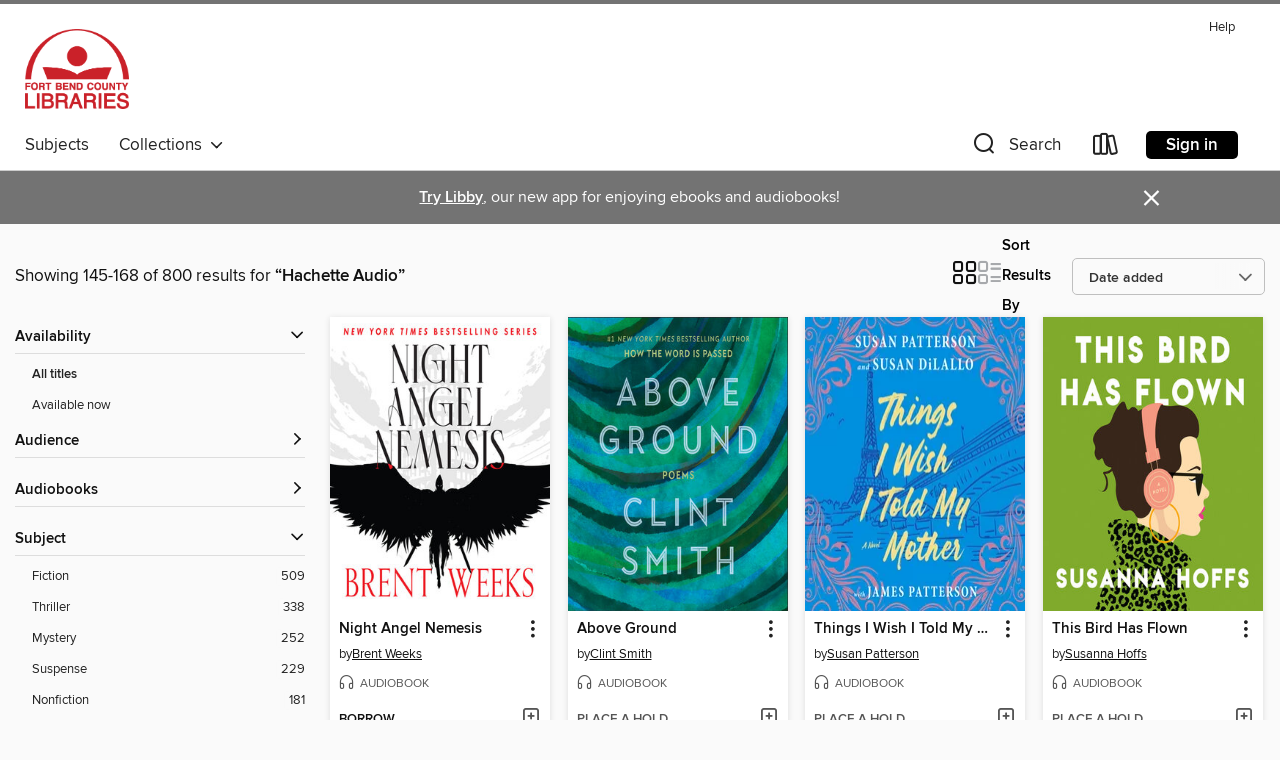

--- FILE ---
content_type: text/html; charset=utf-8
request_url: https://fortbend.overdrive.com/search/publisherId?query=34375&page=7&sortBy=newlyadded
body_size: 49322
content:
<!DOCTYPE html>
<html lang="en" dir="ltr" class="no-js">
    <head>
        
    
        
    

    <meta name="twitter:title" property="og:title" content="Fort Bend County Libraries"/>
    <meta name="twitter:description" property="og:description" content="See search results for &quot;Hachette Audio&quot; in the Fort Bend County Libraries digital collection."/>
    <meta name="twitter:image" property="og:image" content="https://thunder.cdn.overdrive.com/logo-resized/1317?1722026511"/>
    <meta property="og:url" content="/search/publisherId?query=34375&amp;page=7&amp;sortBy=newlyadded"/>
    <meta name="twitter:card" content="summary" />
    <meta property="og:site_name" content="Fort Bend County Libraries" />
    <meta name="twitter:site" content="@OverDriveLibs" />
    <meta property="og:locale" content="en" />
    <meta name="description" content="See search results for &quot;Hachette Audio&quot; in the Fort Bend County Libraries digital collection." />

        <meta http-equiv="X-UA-Compatible" content="IE=edge,chrome=1">
<meta name="viewport" content="width=device-width, initial-scale=1.0 user-scalable=1">





    
        
        
            
        

        <title>Search results for Hachette Audio - Fort Bend County Libraries - OverDrive</title>
    


<link rel='shortcut icon' type='image/x-icon' href='https://lightning.od-cdn.com/static/img/favicon.bb86d660d3929b5c0c65389d6a8e8aba.ico' />


    
        <meta name="twitter:title" property="og:title" content="Fort Bend County Libraries"/>
        <meta name="twitter:description" property="og:description" content="Browse, borrow, and enjoy titles from the Fort Bend County Libraries digital collection."/>
        <meta name="twitter:image" property="og:image" content="https://thunder.cdn.overdrive.com/logo-resized/1317?1722026511"/>
        <meta property="og:url" content="/search/publisherId?query=34375&amp;page=7&amp;sortBy=newlyadded"/>
        <meta name="twitter:card" content="summary" />
        <meta property="og:site_name" content="Fort Bend County Libraries" />
        <meta name="twitter:site" content="@OverDriveLibs" />
        <meta property="og:locale" content="en" />
        
    
<!-- iOS smart app banner -->
    <meta name="apple-itunes-app" content="app-id=1076402606" />
    <!-- Google Play app banner -->
    <link rel="manifest" href="https://lightning.od-cdn.com/static/manifest.ed71e3d923d287cd1dce64ae0d3cc8b8.json">
    <meta name="google-play-app" content="app-id=com.overdrive.mobile.android.libby" />
    <!-- Windows Store app banner -->
    <meta name="msApplication-ID" content="2FA138F6.LibbybyOverDrive" />
    <meta name="msApplication-PackageFamilyName" content="2FA138F6.LibbybyOverDrive_daecb9042jmvt" />


        <link rel="stylesheet" type="text/css" href="https://lightning.od-cdn.com/static/vendor.bundle.min.5eabf64aeb625aca9acda7ccc8bb0256.css" onerror="cdnError(this)" />
        <link rel="stylesheet" type="text/css" href="https://lightning.od-cdn.com/static/app.bundle.min.0daacbc20b85e970d37a37fe3fc3b92b.css" onerror="cdnError(this)" />
        <link rel='shortcut icon' type='image/x-icon' href='https://lightning.od-cdn.com/static/img/favicon.bb86d660d3929b5c0c65389d6a8e8aba.ico' />

        
    <link rel="stylesheet" type="text/css" href="https://lightning.od-cdn.com/static/faceted-media.min.4cf2f9699e20c37ba2839a67bcf88d4d.css" />


        

<link rel="stylesheet" type="text/css" href="/assets/v3/css/45b2cd3100fbdebbdb6e3d5fa7e06ec7/colors.css?primary=%23cb1009&primaryR=203&primaryG=16&primaryB=9&primaryFontColor=%23fff&secondary=%23737373&secondaryR=115&secondaryG=115&secondaryB=115&secondaryFontColor=%23fff&bannerIsSecondaryColor=false&defaultColor=%23222">

        <script>
    window.OverDrive = window.OverDrive || {};
    window.OverDrive.colors = {};
    window.OverDrive.colors.primary = "#cb1009";
    window.OverDrive.colors.secondary = "#737373";
    window.OverDrive.tenant = 216;
    window.OverDrive.libraryName = "Fort Bend County Libraries";
    window.OverDrive.advantageKey = "";
    window.OverDrive.libraryKey = "fortbend";
    window.OverDrive.accountIds = [-1];
    window.OverDrive.parentAccountKey = "fortbend";
    window.OverDrive.allFeatures = "";
    window.OverDrive.libraryConfigurations = {"autocomplete":{"enabled":true},"content-holds":{"enabled":true},"getACard":{"enabled":false},"backToMainCollectionLink":{"enabled":true},"promoteLibby":{"enabled":true},"switchToLibby":{"enabled":true},"disableOdAppAccess":{"enabled":true},"bannerIsSecondaryColor":{"enabled":false},"lexileScores":{"enabled":true},"atosLevels":{"enabled":true},"gradeLevels":{"enabled":true},"interestLevels":{"enabled":true},"readingHistory":{"enabled":true},"reciprocalLending":{"enabled":true},"OzoneAuthentication":{"enabled":true},"Notifications":{"enabled":true},"kindleFooter":{"enabled":true},"kindleNav":{"enabled":true},"kindleLoanFormatLimit":{"enabled":true},"kindleSearchOffer":{"enabled":true},"kindleLoanOffer":{"enabled":true},"sampleOnlyMode":{},"luckyDayMenuLink":{"enabled":false},"disableWishlist":{"enabled":false},"simplifiedNavigationBar":{"enabled":false},"geo-idc":{"enabled":false},"libby-footer-promo":{"enabled":false}};
    window.OverDrive.mediaItems = {"1763085":{"reserveId":"6b198e95-3afa-4968-9239-ec8d77aeee93","subjects":[{"id":"26","name":"Fiction"},{"id":"80","name":"Science Fiction"}],"bisacCodes":["FIC028010","FIC028020","FIC028030"],"bisac":[{"code":"FIC028010","description":"Fiction / Science Fiction / Action & Adventure"},{"code":"FIC028020","description":"Fiction / Science Fiction / Hard Science Fiction"},{"code":"FIC028030","description":"Fiction / Science Fiction / Space Opera"}],"levels":[],"creators":[{"id":122945,"name":"James S. A. Corey","role":"Author","sortName":"Corey, James S. A."},{"id":484181,"name":"Jefferson Mays","role":"Narrator","sortName":"Mays, Jefferson"}],"languages":[{"id":"en","name":"English"}],"imprint":{"id":"9114","name":"Orbit"},"isBundledChild":false,"ratings":{"maturityLevel":{"id":"generalcontent","name":"General content"},"naughtyScore":{"id":"GeneralContent","name":"General content"}},"constraints":{"isDisneyEulaRequired":false},"reviewCounts":{"premium":2,"publisherSupplier":1},"awards":[{"id":38,"description":"Hugo Award","source":"World Science Fiction Society"},{"id":41,"description":"Hugo Award Nominee","source":"World Science Fiction Society"}],"isAvailable":false,"isPreReleaseTitle":false,"estimatedReleaseDate":"2014-06-17T04:00:00Z","sample":{"href":"https://samples.overdrive.com/?crid=6B198E95-3AFA-4968-9239-EC8D77AEEE93&.epub-sample.overdrive.com"},"publisher":{"id":"34375","name":"Hachette Audio"},"series":"The Expanse","description":"<B>With over 10 million copies sold, The Expanse has become one of the biggest science fiction phenomenons of the decade.<BR /> The fourth book in the <I>New York Times </I>bestselling Expanse series, <I>Cibola Burn</I> sees the crew of the...","availableCopies":0,"ownedCopies":1,"luckyDayAvailableCopies":0,"luckyDayOwnedCopies":0,"holdsCount":0,"holdsRatio":0,"estimatedWaitDays":14,"isFastlane":false,"availabilityType":"normal","isRecommendableToLibrary":true,"isOwned":true,"isHoldable":true,"isAdvantageFiltered":false,"visitorEligible":false,"juvenileEligible":false,"youngAdultEligible":false,"contentAccessLevels":0,"classifications":{},"type":{"id":"audiobook","name":"Audiobook"},"covers":{"cover150Wide":{"href":"https://img3.od-cdn.com/ImageType-150/0887-1/6B1/98E/95/{6B198E95-3AFA-4968-9239-EC8D77AEEE93}Img150.jpg","height":200,"width":150,"primaryColor":{"hex":"#204E1F","rgb":{"red":32,"green":78,"blue":31}},"isPlaceholderImage":false},"cover300Wide":{"href":"https://img1.od-cdn.com/ImageType-400/0887-1/6B1/98E/95/{6B198E95-3AFA-4968-9239-EC8D77AEEE93}Img400.jpg","height":400,"width":300,"primaryColor":{"hex":"#1D521A","rgb":{"red":29,"green":82,"blue":26}},"isPlaceholderImage":false},"cover510Wide":{"href":"https://img3.od-cdn.com/ImageType-100/0887-1/{6B198E95-3AFA-4968-9239-EC8D77AEEE93}Img100.jpg","height":680,"width":510,"primaryColor":{"hex":"#266731","rgb":{"red":38,"green":103,"blue":49}},"isPlaceholderImage":false}},"id":"1763085","firstCreatorName":"James S. A. Corey","firstCreatorId":122945,"firstCreatorSortName":"Corey, James S. A.","title":"Cibola Burn","sortTitle":"Cibola Burn","starRating":4.4,"starRatingCount":613,"edition":"Unabridged","publishDate":"2014-06-17T00:00:00Z","publishDateText":"06/17/2014","formats":[{"identifiers":[{"type":"ISBN","value":"9781478900825"}],"rights":[],"fileSize":579578768,"onSaleDateUtc":"2014-06-17T04:00:00+00:00","duration":"20:07:27","hasAudioSynchronizedText":false,"isBundleParent":false,"isbn":"9781478900825","bundledContent":[],"sample":{"href":"https://samples.overdrive.com/?crid=6B198E95-3AFA-4968-9239-EC8D77AEEE93&.epub-sample.overdrive.com"},"fulfillmentType":"bifocal","id":"audiobook-overdrive","name":"OverDrive Listen audiobook"},{"identifiers":[{"type":"ISBN","value":"9781478900825"}],"rights":[],"fileSize":579632810,"onSaleDateUtc":"2014-06-17T04:00:00+00:00","partCount":18,"duration":"20:17:25","hasAudioSynchronizedText":false,"isBundleParent":false,"isbn":"9781478900825","bundledContent":[],"sample":{"href":"https://excerpts.cdn.overdrive.com/FormatType-425/0887-1/1763085-CibolaBurn.mp3"},"fulfillmentType":"odm","id":"audiobook-mp3","name":"MP3 audiobook"}],"publisherAccount":{"id":"16380","name":"Hachette Audio"},"detailedSeries":{"seriesId":2023224,"seriesName":"The Expanse","readingOrder":"4","rank":66}},"2890154":{"reserveId":"8465fa61-788c-46b6-a88e-9e56210d6f6c","subjects":[{"id":"26","name":"Fiction"},{"id":"80","name":"Science Fiction"}],"bisacCodes":["FIC028010","FIC028030","FIC028090"],"bisac":[{"code":"FIC028010","description":"Fiction / Science Fiction / Action & Adventure"},{"code":"FIC028030","description":"Fiction / Science Fiction / Space Opera"},{"code":"FIC028090","description":"Fiction / Science Fiction / Alien Contact"}],"levels":[],"creators":[{"id":122945,"name":"James S. A. Corey","role":"Author","sortName":"Corey, James S. A."},{"id":484181,"name":"Jefferson Mays","role":"Narrator","sortName":"Mays, Jefferson"}],"languages":[{"id":"en","name":"English"}],"imprint":{"id":"9114","name":"Orbit"},"isBundledChild":false,"ratings":{"maturityLevel":{"id":"generalcontent","name":"General content"},"naughtyScore":{"id":"GeneralContent","name":"General content"}},"constraints":{"isDisneyEulaRequired":false},"reviewCounts":{"premium":0,"publisherSupplier":0},"awards":[{"id":38,"description":"Hugo Award","source":"World Science Fiction Society"},{"id":41,"description":"Hugo Award Nominee","source":"World Science Fiction Society"}],"isAvailable":true,"isPreReleaseTitle":false,"estimatedReleaseDate":"2016-12-06T05:00:00Z","sample":{"href":"https://samples.overdrive.com/?crid=8465fa61-788c-46b6-a88e-9e56210d6f6c&.epub-sample.overdrive.com"},"publisher":{"id":"34375","name":"Hachette Audio"},"series":"The Expanse","description":"<B>With over 10 million copies sold, The Expanse has become one of the biggest science fiction phenomenons of the decade.<BR /> The sixth book in the <I>New York Times</I> bestselling Expanse series, <I>Babylon's Ashes</I> has the galaxy in full...","availableCopies":1,"ownedCopies":1,"luckyDayAvailableCopies":0,"luckyDayOwnedCopies":0,"holdsCount":0,"holdsRatio":0,"estimatedWaitDays":14,"isFastlane":false,"availabilityType":"normal","isRecommendableToLibrary":true,"isOwned":true,"isHoldable":true,"isAdvantageFiltered":false,"visitorEligible":false,"juvenileEligible":false,"youngAdultEligible":false,"contentAccessLevels":0,"classifications":{},"type":{"id":"audiobook","name":"Audiobook"},"covers":{"cover150Wide":{"href":"https://img3.od-cdn.com/ImageType-150/0887-1/846/5FA/61/{8465FA61-788C-46B6-A88E-9E56210D6F6C}Img150.jpg","height":200,"width":150,"primaryColor":{"hex":"#31313D","rgb":{"red":49,"green":49,"blue":61}},"isPlaceholderImage":false},"cover300Wide":{"href":"https://img3.od-cdn.com/ImageType-400/0887-1/846/5FA/61/{8465FA61-788C-46B6-A88E-9E56210D6F6C}Img400.jpg","height":400,"width":300,"primaryColor":{"hex":"#2E303C","rgb":{"red":46,"green":48,"blue":60}},"isPlaceholderImage":false},"cover510Wide":{"href":"https://img2.od-cdn.com/ImageType-100/0887-1/{8465FA61-788C-46B6-A88E-9E56210D6F6C}Img100.jpg","height":680,"width":510,"primaryColor":{"hex":"#2B2E37","rgb":{"red":43,"green":46,"blue":55}},"isPlaceholderImage":false}},"id":"2890154","firstCreatorName":"James S. A. Corey","firstCreatorId":122945,"firstCreatorSortName":"Corey, James S. A.","title":"Babylon's Ashes","sortTitle":"Babylons Ashes","starRating":4.4,"starRatingCount":548,"edition":"Unabridged","publishDate":"2016-12-06T00:00:00Z","publishDateText":"12/06/2016","formats":[{"identifiers":[{"type":"ISBN","value":"9781478909521"}],"rights":[],"fileSize":575452046,"onSaleDateUtc":"2016-12-06T05:00:00+00:00","duration":"19:58:51","hasAudioSynchronizedText":false,"isBundleParent":false,"isbn":"9781478909521","bundledContent":[],"sample":{"href":"https://samples.overdrive.com/?crid=8465fa61-788c-46b6-a88e-9e56210d6f6c&.epub-sample.overdrive.com"},"fulfillmentType":"bifocal","id":"audiobook-overdrive","name":"OverDrive Listen audiobook"},{"identifiers":[{"type":"ISBN","value":"9781478909521"}],"rights":[],"fileSize":575518244,"onSaleDateUtc":"2016-12-06T05:00:00+00:00","partCount":19,"duration":"20:06:49","hasAudioSynchronizedText":false,"isBundleParent":false,"isbn":"9781478909521","bundledContent":[],"sample":{"href":"https://excerpts.cdn.overdrive.com/FormatType-425/0887-1/2890154-Babylon'sAshes.mp3"},"fulfillmentType":"odm","id":"audiobook-mp3","name":"MP3 audiobook"}],"publisherAccount":{"id":"16380","name":"Hachette Audio"},"detailedSeries":{"seriesId":2023224,"seriesName":"The Expanse","readingOrder":"6","rank":95}},"3288774":{"reserveId":"ffd6777f-5c73-4ece-beaf-c91a5a1c8f50","subjects":[{"id":"26","name":"Fiction"},{"id":"80","name":"Science Fiction"}],"bisacCodes":["FIC028010","FIC028030","FIC028130"],"bisac":[{"code":"FIC028010","description":"Fiction / Science Fiction / Action & Adventure"},{"code":"FIC028030","description":"Fiction / Science Fiction / Space Opera"},{"code":"FIC028130","description":"Fiction / Science Fiction / Space Exploration"}],"levels":[],"creators":[{"id":122945,"name":"James S. A. Corey","role":"Author","sortName":"Corey, James S. A."},{"id":484181,"name":"Jefferson Mays","role":"Narrator","sortName":"Mays, Jefferson"}],"languages":[{"id":"en","name":"English"}],"imprint":{"id":"9114","name":"Orbit"},"isBundledChild":false,"ratings":{"maturityLevel":{"id":"generalcontent","name":"General content"},"naughtyScore":{"id":"GeneralContent","name":"General content"}},"constraints":{"isDisneyEulaRequired":false},"reviewCounts":{"premium":4,"publisherSupplier":0},"awards":[{"id":38,"description":"Hugo Award","source":"World Science Fiction Society"},{"id":41,"description":"Hugo Award Nominee","source":"World Science Fiction Society"}],"isAvailable":false,"isPreReleaseTitle":false,"estimatedReleaseDate":"2017-06-06T04:00:00Z","sample":{"href":"https://samples.overdrive.com/?crid=ffd6777f-5c73-4ece-beaf-c91a5a1c8f50&.epub-sample.overdrive.com"},"publisher":{"id":"34375","name":"Hachette Audio"},"series":"The Expanse","description":"<P><B>From a <I>New York Times</I> bestselling and Hugo award-winning author comes a modern masterwork of science fiction, introducing a captain, his crew, and a detective as they unravel a horrifying solar system wide conspiracy that begins with...","availableCopies":0,"ownedCopies":1,"luckyDayAvailableCopies":0,"luckyDayOwnedCopies":0,"holdsCount":6,"holdsRatio":6,"estimatedWaitDays":98,"isFastlane":false,"availabilityType":"normal","isRecommendableToLibrary":true,"isOwned":true,"isHoldable":true,"isAdvantageFiltered":false,"visitorEligible":false,"juvenileEligible":false,"youngAdultEligible":false,"contentAccessLevels":0,"classifications":{},"type":{"id":"audiobook","name":"Audiobook"},"covers":{"cover150Wide":{"href":"https://img3.od-cdn.com/ImageType-150/4575-1/FFD/677/7F/{FFD6777F-5C73-4ECE-BEAF-C91A5A1C8F50}Img150.jpg","height":200,"width":150,"primaryColor":{"hex":"#002E48","rgb":{"red":0,"green":46,"blue":72}},"isPlaceholderImage":false},"cover300Wide":{"href":"https://img1.od-cdn.com/ImageType-400/4575-1/FFD/677/7F/{FFD6777F-5C73-4ECE-BEAF-C91A5A1C8F50}Img400.jpg","height":400,"width":300,"primaryColor":{"hex":"#002E48","rgb":{"red":0,"green":46,"blue":72}},"isPlaceholderImage":false},"cover510Wide":{"href":"https://img3.od-cdn.com/ImageType-100/4575-1/{FFD6777F-5C73-4ECE-BEAF-C91A5A1C8F50}Img100.jpg","height":680,"width":510,"primaryColor":{"hex":"#002E48","rgb":{"red":0,"green":46,"blue":72}},"isPlaceholderImage":false}},"id":"3288774","firstCreatorName":"James S. A. Corey","firstCreatorId":122945,"firstCreatorSortName":"Corey, James S. A.","title":"Leviathan Wakes","sortTitle":"Leviathan Wakes","starRating":4.4,"starRatingCount":1010,"edition":"Unabridged","publishDate":"2017-06-06T00:00:00Z","publishDateText":"06/06/2017","formats":[{"identifiers":[{"type":"ISBN","value":"9781478998938"},{"type":"8","value":"hachette_audio#9781478998938"}],"rights":[],"fileSize":603135781,"onSaleDateUtc":"2017-06-06T04:00:00+00:00","duration":"20:56:31","hasAudioSynchronizedText":false,"isBundleParent":false,"isbn":"9781478998938","bundledContent":[],"sample":{"href":"https://samples.overdrive.com/?crid=ffd6777f-5c73-4ece-beaf-c91a5a1c8f50&.epub-sample.overdrive.com"},"fulfillmentType":"bifocal","id":"audiobook-overdrive","name":"OverDrive Listen audiobook"},{"identifiers":[{"type":"ISBN","value":"9781478998938"},{"type":"8","value":"hachette_audio#9781478998938"}],"rights":[],"fileSize":603199814,"onSaleDateUtc":"2017-06-06T04:00:00+00:00","partCount":19,"duration":"21:04:32","hasAudioSynchronizedText":false,"isBundleParent":false,"isbn":"9781478998938","bundledContent":[],"sample":{"href":"https://excerpts.cdn.overdrive.com/FormatType-425/4575-1/3288774-LeviathanWakes.mp3"},"fulfillmentType":"odm","id":"audiobook-mp3","name":"MP3 audiobook"}],"publisherAccount":{"id":"16380","name":"Hachette Audio"},"detailedSeries":{"seriesId":2023224,"seriesName":"The Expanse","readingOrder":"1","rank":20}},"3354442":{"reserveId":"e9581bc7-f43d-4a3b-bc92-261cfbb22043","subjects":[{"id":"26","name":"Fiction"},{"id":"80","name":"Science Fiction"}],"bisacCodes":["FIC028010","FIC028020","FIC028030"],"bisac":[{"code":"FIC028010","description":"Fiction / Science Fiction / Action & Adventure"},{"code":"FIC028020","description":"Fiction / Science Fiction / Hard Science Fiction"},{"code":"FIC028030","description":"Fiction / Science Fiction / Space Opera"}],"levels":[],"creators":[{"id":122945,"name":"James S. A. Corey","role":"Author","sortName":"Corey, James S. A."},{"id":484181,"name":"Jefferson Mays","role":"Narrator","sortName":"Mays, Jefferson"}],"languages":[{"id":"en","name":"English"}],"imprint":{"id":"9114","name":"Orbit"},"isBundledChild":false,"ratings":{"maturityLevel":{"id":"generalcontent","name":"General content"},"naughtyScore":{"id":"GeneralContent","name":"General content"}},"constraints":{"isDisneyEulaRequired":false},"reviewCounts":{"premium":3,"publisherSupplier":0},"awards":[{"id":38,"description":"Hugo Award","source":"World Science Fiction Society"}],"isAvailable":false,"isPreReleaseTitle":false,"estimatedReleaseDate":"2017-08-15T04:00:00Z","sample":{"href":"https://samples.overdrive.com/?crid=e9581bc7-f43d-4a3b-bc92-261cfbb22043&.epub-sample.overdrive.com"},"publisher":{"id":"34375","name":"Hachette Audio"},"series":"The Expanse","description":"<B>With over 10 million copies sold, The Expanse has become one of the biggest science fiction phenomenons of the decade.<BR /> The second book in the <I>New York Times</I> bestselling Expanse series,<I> Caliban's War</I> shows a solar system on...","availableCopies":0,"ownedCopies":1,"luckyDayAvailableCopies":0,"luckyDayOwnedCopies":0,"holdsCount":2,"holdsRatio":2,"estimatedWaitDays":42,"isFastlane":false,"availabilityType":"normal","isRecommendableToLibrary":true,"isOwned":true,"isHoldable":true,"isAdvantageFiltered":false,"visitorEligible":false,"juvenileEligible":false,"youngAdultEligible":false,"contentAccessLevels":0,"classifications":{},"type":{"id":"audiobook","name":"Audiobook"},"covers":{"cover150Wide":{"href":"https://img3.od-cdn.com/ImageType-150/4575-1/E95/81B/C7/{E9581BC7-F43D-4A3B-BC92-261CFBB22043}Img150.jpg","height":200,"width":150,"primaryColor":{"hex":"#0D0C11","rgb":{"red":13,"green":12,"blue":17}},"isPlaceholderImage":false},"cover300Wide":{"href":"https://img2.od-cdn.com/ImageType-400/4575-1/E95/81B/C7/{E9581BC7-F43D-4A3B-BC92-261CFBB22043}Img400.jpg","height":400,"width":300,"primaryColor":{"hex":"#0D0C11","rgb":{"red":13,"green":12,"blue":17}},"isPlaceholderImage":false},"cover510Wide":{"href":"https://img1.od-cdn.com/ImageType-100/4575-1/{E9581BC7-F43D-4A3B-BC92-261CFBB22043}Img100.jpg","height":680,"width":510,"primaryColor":{"hex":"#0D0C11","rgb":{"red":13,"green":12,"blue":17}},"isPlaceholderImage":false}},"id":"3354442","firstCreatorName":"James S. A. Corey","firstCreatorId":122945,"firstCreatorSortName":"Corey, James S. A.","title":"Caliban's War","sortTitle":"Calibans War","starRating":4.5,"starRatingCount":344,"edition":"Unabridged","publishDate":"2017-08-15T00:00:00Z","publishDateText":"08/15/2017","formats":[{"identifiers":[{"type":"ISBN","value":"9781549168154"},{"type":"8","value":"hachette_audio#9781549168154"}],"rights":[],"fileSize":604888285,"onSaleDateUtc":"2017-08-15T04:00:00+00:00","duration":"21:00:11","hasAudioSynchronizedText":false,"isBundleParent":false,"isbn":"9781549168154","bundledContent":[],"sample":{"href":"https://samples.overdrive.com/?crid=e9581bc7-f43d-4a3b-bc92-261cfbb22043&.epub-sample.overdrive.com"},"fulfillmentType":"bifocal","id":"audiobook-overdrive","name":"OverDrive Listen audiobook"},{"identifiers":[{"type":"ISBN","value":"9781549168154"},{"type":"8","value":"hachette_audio#9781549168154"}],"rights":[],"fileSize":604950892,"onSaleDateUtc":"2017-08-15T04:00:00+00:00","partCount":18,"duration":"21:08:10","hasAudioSynchronizedText":false,"isBundleParent":false,"isbn":"9781549168154","bundledContent":[],"sample":{"href":"https://excerpts.cdn.overdrive.com/FormatType-425/4575-1/3354442-Caliban'sWar.mp3"},"fulfillmentType":"odm","id":"audiobook-mp3","name":"MP3 audiobook"}],"publisherAccount":{"id":"16380","name":"Hachette Audio"},"detailedSeries":{"seriesId":2023224,"seriesName":"The Expanse","readingOrder":"2","rank":33}},"3461341":{"reserveId":"69419394-522f-48b4-a53c-c090676b865a","subjects":[{"id":"43","name":"Juvenile Fiction"},{"id":"44","name":"Juvenile Literature"},{"id":"123","name":"Humor (Fiction)"}],"bisacCodes":["JUV001010","JUV019000","JUV030040"],"bisac":[{"code":"JUV001010","description":"Juvenile Fiction / Action & Adventure / Survival Stories"},{"code":"JUV019000","description":"Juvenile Fiction / Humorous Stories"},{"code":"JUV030040","description":"JUVENILE FICTION / Places / Caribbean & Latin America"}],"levels":[{"value":"4.8","id":"atos","name":"ATOS"},{"value":"690","id":"lexile","name":"Lexile Score"},{"value":"4-8(MG)","id":"interest-level","name":"Interest Level"},{"low":"300","high":"300","value":"3","id":"reading-level","name":"Reading Level"}],"creators":[{"id":143996,"name":"James Patterson","role":"Author","sortName":"Patterson, James"},{"id":351010,"name":"Juliana Neufeld","role":"Illustrator","sortName":"Neufeld, Juliana"}],"languages":[{"id":"en","name":"English"}],"imprint":{"id":"89131","name":"Jimmy Patterson"},"isBundledChild":false,"ratings":{"maturityLevel":{"id":"juvenile","name":"Juvenile"},"naughtyScore":{"id":"Juvenile","name":"Juvenile"}},"constraints":{"isDisneyEulaRequired":false},"reviewCounts":{"premium":1,"publisherSupplier":0},"isAvailable":true,"isPreReleaseTitle":false,"estimatedReleaseDate":"2018-01-15T05:00:00Z","sample":{"href":"https://samples.overdrive.com/?crid=69419394-522f-48b4-a53c-c090676b865a&.epub-sample.overdrive.com"},"publisher":{"id":"34375","name":"Hachette Audio"},"series":"Treasure Hunters","description":"<B>Gear up for an exciting adventure with the thrill-seeking Kidds as they search for a missing Incan city in South America made entirely of gold!</B><BR /> <BR /> When Bick and Beck Kidd find a hidden trove of pirate treasure, it includes a map...","availableCopies":1,"ownedCopies":1,"luckyDayAvailableCopies":0,"luckyDayOwnedCopies":0,"holdsCount":0,"holdsRatio":0,"estimatedWaitDays":14,"isFastlane":false,"availabilityType":"normal","isRecommendableToLibrary":true,"isOwned":true,"isHoldable":true,"isAdvantageFiltered":false,"visitorEligible":false,"juvenileEligible":false,"youngAdultEligible":false,"contentAccessLevels":0,"classifications":{},"type":{"id":"audiobook","name":"Audiobook"},"covers":{"cover150Wide":{"href":"https://img1.od-cdn.com/ImageType-150/0887-1/694/193/94/{69419394-522F-48B4-A53C-C090676B865A}Img150.jpg","height":200,"width":150,"primaryColor":{"hex":"#D1F0F5","rgb":{"red":209,"green":240,"blue":245}},"isPlaceholderImage":false},"cover300Wide":{"href":"https://img1.od-cdn.com/ImageType-400/0887-1/694/193/94/{69419394-522F-48B4-A53C-C090676B865A}Img400.jpg","height":400,"width":300,"primaryColor":{"hex":"#D3EEF7","rgb":{"red":211,"green":238,"blue":247}},"isPlaceholderImage":false},"cover510Wide":{"href":"https://img2.od-cdn.com/ImageType-100/0887-1/{69419394-522F-48B4-A53C-C090676B865A}Img100.jpg","height":680,"width":510,"primaryColor":{"hex":"#D3EEF7","rgb":{"red":211,"green":238,"blue":247}},"isPlaceholderImage":false}},"id":"3461341","firstCreatorName":"James Patterson","firstCreatorId":143996,"firstCreatorSortName":"Patterson, James","title":"Quest for the City of Gold","sortTitle":"Quest for the City of Gold","starRating":4.3,"starRatingCount":158,"edition":"Unabridged","publishDate":"2018-01-15T00:00:00Z","publishDateText":"01/15/2018","formats":[{"identifiers":[{"type":"ISBN","value":"9781478914068"}],"rights":[],"fileSize":150309405,"onSaleDateUtc":"2018-01-15T05:00:00+00:00","duration":"05:13:08","hasAudioSynchronizedText":false,"isBundleParent":true,"isbn":"9781478914068","bundledContent":[{"titleId":3706021},{"titleId":3706021}],"sample":{"href":"https://samples.overdrive.com/?crid=69419394-522f-48b4-a53c-c090676b865a&.epub-sample.overdrive.com"},"fulfillmentType":"bifocal","id":"audiobook-overdrive","name":"OverDrive Listen audiobook"},{"identifiers":[{"type":"ISBN","value":"9781478914068"}],"rights":[],"fileSize":150330678,"onSaleDateUtc":"2018-01-15T05:00:00+00:00","partCount":5,"duration":"05:15:09","hasAudioSynchronizedText":false,"isBundleParent":true,"isbn":"9781478914068","bundledContent":[{"titleId":3706021},{"titleId":3706021}],"sample":{"href":"https://excerpts.cdn.overdrive.com/FormatType-425/0887-1/3461341-QuestForTheCityOfGold.mp3"},"fulfillmentType":"odm","id":"audiobook-mp3","name":"MP3 audiobook"}],"publisherAccount":{"id":"16380","name":"Hachette Audio"},"detailedSeries":{"seriesId":582923,"seriesName":"Treasure Hunters","readingOrder":"5","rank":33}},"3590198":{"reserveId":"680aad39-46d7-4830-9a69-6567feab5612","subjects":[{"id":"26","name":"Fiction"},{"id":"41","name":"African American Fiction"},{"id":"57","name":"Mystery"}],"bisacCodes":["FIC022030","FIC022090","FIC049050"],"bisac":[{"code":"FIC022030","description":"Fiction / Mystery & Detective / Traditional"},{"code":"FIC022090","description":"Fiction / Mystery & Detective / Private Investigators"},{"code":"FIC049050","description":"Fiction / African American & Black / Mystery & Detective"}],"levels":[],"creators":[{"id":382053,"name":"Walter Mosley","role":"Author","sortName":"Mosley, Walter"},{"id":369410,"name":"Dion Graham","role":"Narrator","sortName":"Graham, Dion"}],"languages":[{"id":"en","name":"English"}],"imprint":{"id":"9113","name":"Mulholland Books"},"isBundledChild":false,"ratings":{"maturityLevel":{"id":"generalcontent","name":"General content"},"naughtyScore":{"id":"GeneralContent","name":"General content"}},"constraints":{"isDisneyEulaRequired":false},"reviewCounts":{"premium":8,"publisherSupplier":0},"awards":[{"id":29,"description":"Edgar Allan Poe Award","source":"Mystery Writers of America"}],"isAvailable":true,"isPreReleaseTitle":false,"estimatedReleaseDate":"2018-02-20T05:00:00Z","sample":{"href":"https://samples.overdrive.com/?crid=680aad39-46d7-4830-9a69-6567feab5612&.epub-sample.overdrive.com"},"publisher":{"id":"34375","name":"Hachette Audio"},"series":"King Oliver","description":"<B>Winner of the Edgar Award for Best Novel of the Year: bestselling author Walter Mosley \"is back with a whole new character to love...As gorgeous a novel as anything he's ever written\" (<I>Washington Post</I>). </B><BR />Joe King Oliver was one...","availableCopies":1,"ownedCopies":1,"luckyDayAvailableCopies":0,"luckyDayOwnedCopies":0,"holdsCount":0,"holdsRatio":0,"estimatedWaitDays":14,"isFastlane":false,"availabilityType":"normal","isRecommendableToLibrary":true,"isOwned":true,"isHoldable":true,"isAdvantageFiltered":false,"visitorEligible":false,"juvenileEligible":false,"youngAdultEligible":false,"contentAccessLevels":0,"classifications":{},"type":{"id":"audiobook","name":"Audiobook"},"covers":{"cover150Wide":{"href":"https://img1.od-cdn.com/ImageType-150/0887-1/680/AAD/39/{680AAD39-46D7-4830-9A69-6567FEAB5612}Img150.jpg","height":200,"width":150,"primaryColor":{"hex":"#C6C8C7","rgb":{"red":198,"green":200,"blue":199}},"isPlaceholderImage":false},"cover300Wide":{"href":"https://img1.od-cdn.com/ImageType-400/0887-1/680/AAD/39/{680AAD39-46D7-4830-9A69-6567FEAB5612}Img400.jpg","height":400,"width":300,"primaryColor":{"hex":"#D8DAD9","rgb":{"red":216,"green":218,"blue":217}},"isPlaceholderImage":false},"cover510Wide":{"href":"https://img1.od-cdn.com/ImageType-100/0887-1/{680AAD39-46D7-4830-9A69-6567FEAB5612}Img100.jpg","height":680,"width":510,"primaryColor":{"hex":"#868686","rgb":{"red":134,"green":134,"blue":134}},"isPlaceholderImage":false}},"id":"3590198","firstCreatorName":"Walter Mosley","firstCreatorId":382053,"firstCreatorSortName":"Mosley, Walter","title":"Down the River unto the Sea","sortTitle":"Down the River unto the Sea","starRating":3.6,"starRatingCount":420,"edition":"Unabridged","publishDate":"2018-02-20T00:00:00Z","publishDateText":"02/20/2018","formats":[{"identifiers":[{"type":"ISBN","value":"9781478975861"}],"rights":[],"fileSize":222962204,"onSaleDateUtc":"2018-02-20T05:00:00+00:00","duration":"07:44:30","hasAudioSynchronizedText":false,"isBundleParent":false,"isbn":"9781478975861","bundledContent":[],"sample":{"href":"https://samples.overdrive.com/?crid=680aad39-46d7-4830-9a69-6567feab5612&.epub-sample.overdrive.com"},"fulfillmentType":"bifocal","id":"audiobook-overdrive","name":"OverDrive Listen audiobook"},{"identifiers":[{"type":"ISBN","value":"9781478975861"}],"rights":[],"fileSize":222986490,"onSaleDateUtc":"2018-02-20T05:00:00+00:00","partCount":7,"duration":"07:48:30","hasAudioSynchronizedText":false,"isBundleParent":false,"isbn":"9781478975861","bundledContent":[],"sample":{"href":"https://excerpts.cdn.overdrive.com/FormatType-425/0887-1/3590198-DownTheRiverUntoTheSea.mp3"},"fulfillmentType":"odm","id":"audiobook-mp3","name":"MP3 audiobook"}],"publisherAccount":{"id":"16380","name":"Hachette Audio"},"detailedSeries":{"seriesId":1491052,"seriesName":"King Oliver","readingOrder":"1","rank":3}},"3701193":{"reserveId":"0b7adc4f-fad3-4c06-b43b-b4fde7ab3002","subjects":[{"id":"26","name":"Fiction"},{"id":"80","name":"Science Fiction"}],"bisacCodes":["FIC028010","FIC028020","FIC028030"],"bisac":[{"code":"FIC028010","description":"Fiction / Science Fiction / Action & Adventure"},{"code":"FIC028020","description":"Fiction / Science Fiction / Hard Science Fiction"},{"code":"FIC028030","description":"Fiction / Science Fiction / Space Opera"}],"levels":[],"creators":[{"id":122945,"name":"James S. A. Corey","role":"Author","sortName":"Corey, James S. A."},{"id":484181,"name":"Jefferson Mays","role":"Narrator","sortName":"Mays, Jefferson"}],"languages":[{"id":"en","name":"English"}],"imprint":{"id":"9114","name":"Orbit"},"isBundledChild":false,"ratings":{"maturityLevel":{"id":"generalcontent","name":"General content"},"naughtyScore":{"id":"GeneralContent","name":"General content"}},"constraints":{"isDisneyEulaRequired":false},"reviewCounts":{"premium":2,"publisherSupplier":0},"awards":[{"id":38,"description":"Hugo Award","source":"World Science Fiction Society"}],"isAvailable":false,"isPreReleaseTitle":false,"estimatedReleaseDate":"2018-08-28T04:00:00Z","sample":{"href":"https://samples.overdrive.com/?crid=0b7adc4f-fad3-4c06-b43b-b4fde7ab3002&.epub-sample.overdrive.com"},"publisher":{"id":"34375","name":"Hachette Audio"},"series":"The Expanse","description":"<B>The third book in the <I>New York Times</I> bestselling Expanse series, Abaddon's Gate opens the door to the ruins of an alien gate network&#8212;and the crew of the Rocinante may hold the key to unlocking its secrets. Now a Prime Original...","availableCopies":0,"ownedCopies":1,"luckyDayAvailableCopies":0,"luckyDayOwnedCopies":0,"holdsCount":1,"holdsRatio":1,"estimatedWaitDays":28,"isFastlane":false,"availabilityType":"normal","isRecommendableToLibrary":true,"isOwned":true,"isHoldable":true,"isAdvantageFiltered":false,"visitorEligible":false,"juvenileEligible":false,"youngAdultEligible":false,"contentAccessLevels":0,"classifications":{},"type":{"id":"audiobook","name":"Audiobook"},"covers":{"cover150Wide":{"href":"https://img2.od-cdn.com/ImageType-150/4575-1/0B7/ADC/4F/{0B7ADC4F-FAD3-4C06-B43B-B4FDE7AB3002}Img150.jpg","height":200,"width":150,"primaryColor":{"hex":"#22130C","rgb":{"red":34,"green":19,"blue":12}},"isPlaceholderImage":false},"cover300Wide":{"href":"https://img2.od-cdn.com/ImageType-400/4575-1/0B7/ADC/4F/{0B7ADC4F-FAD3-4C06-B43B-B4FDE7AB3002}Img400.jpg","height":400,"width":300,"primaryColor":{"hex":"#22130C","rgb":{"red":34,"green":19,"blue":12}},"isPlaceholderImage":false},"cover510Wide":{"href":"https://img1.od-cdn.com/ImageType-100/4575-1/{0B7ADC4F-FAD3-4C06-B43B-B4FDE7AB3002}Img100.jpg","height":680,"width":510,"primaryColor":{"hex":"#22130C","rgb":{"red":34,"green":19,"blue":12}},"isPlaceholderImage":false}},"id":"3701193","firstCreatorName":"James S. A. Corey","firstCreatorId":122945,"firstCreatorSortName":"Corey, James S. A.","title":"Abaddon's Gate","sortTitle":"Abaddons Gate","starRating":4.4,"starRatingCount":347,"edition":"Unabridged","publishDate":"2018-08-28T00:00:00Z","publishDateText":"08/28/2018","formats":[{"identifiers":[{"type":"ISBN","value":"9781549142192"},{"type":"8","value":"hachette_audio#9781549142192"}],"rights":[],"fileSize":567617192,"onSaleDateUtc":"2018-08-28T04:00:00+00:00","duration":"19:42:32","hasAudioSynchronizedText":false,"isBundleParent":false,"isbn":"9781549142192","bundledContent":[],"sample":{"href":"https://samples.overdrive.com/?crid=0b7adc4f-fad3-4c06-b43b-b4fde7ab3002&.epub-sample.overdrive.com"},"fulfillmentType":"bifocal","id":"audiobook-overdrive","name":"OverDrive Listen audiobook"},{"identifiers":[{"type":"ISBN","value":"9781549142192"},{"type":"8","value":"hachette_audio#9781549142192"}],"rights":[],"fileSize":567679654,"onSaleDateUtc":"2018-08-28T04:00:00+00:00","partCount":18,"duration":"19:53:31","hasAudioSynchronizedText":false,"isBundleParent":false,"isbn":"9781549142192","bundledContent":[],"sample":{"href":"https://excerpts.cdn.overdrive.com/FormatType-425/4575-1/3701193-Abaddon'sGate.mp3"},"fulfillmentType":"odm","id":"audiobook-mp3","name":"MP3 audiobook"}],"publisherAccount":{"id":"16380","name":"Hachette Audio"},"detailedSeries":{"seriesId":2023224,"seriesName":"The Expanse","readingOrder":"3","rank":55}},"4729853":{"reserveId":"a8751ee8-5ce5-4994-96dc-8cad473ddae5","subjects":[{"id":"36","name":"History"},{"id":"83","name":"Sociology"},{"id":"111","name":"Nonfiction"}],"bisacCodes":["HIS016000","HIS037000","SOC002010"],"bisac":[{"code":"HIS016000","description":"History / Historiography"},{"code":"HIS037000","description":"History / World"},{"code":"SOC002010","description":"Social Science / Anthropology / Cultural & Social"}],"levels":[],"creators":[{"id":83598,"name":"Tamim Ansary","role":"Author","sortName":"Ansary, Tamim"},{"id":83598,"name":"Tamim Ansary","role":"Narrator","sortName":"Ansary, Tamim"}],"languages":[{"id":"en","name":"English"}],"imprint":{"id":"92534","name":"PublicAffairs"},"isBundledChild":false,"ratings":{"maturityLevel":{"id":"generalcontent","name":"General content"},"naughtyScore":{"id":"GeneralContent","name":"General content"}},"constraints":{"isDisneyEulaRequired":false},"reviewCounts":{"premium":5,"publisherSupplier":0},"isAvailable":true,"isPreReleaseTitle":false,"estimatedReleaseDate":"2019-10-01T04:00:00Z","sample":{"href":"https://samples.overdrive.com/?crid=a8751ee8-5ce5-4994-96dc-8cad473ddae5&.epub-sample.overdrive.com"},"publisher":{"id":"34375","name":"Hachette Audio"},"subtitle":"A 50,000-Year History of Human Culture, Conflict, and Connection","description":"<B>Through vivid stories studded with insights, award-winning author Tamim Ansary</B><B> tells the story of how humans invented history, from the Stone Age to the Virtual Age</B><B>.</B><BR /> Fifty thousand years ago, we roamed the world as...","availableCopies":1,"ownedCopies":1,"luckyDayAvailableCopies":0,"luckyDayOwnedCopies":0,"holdsCount":0,"holdsRatio":0,"estimatedWaitDays":14,"isFastlane":false,"availabilityType":"normal","isRecommendableToLibrary":true,"isOwned":true,"isHoldable":true,"isAdvantageFiltered":false,"visitorEligible":false,"juvenileEligible":false,"youngAdultEligible":false,"contentAccessLevels":0,"classifications":{},"type":{"id":"audiobook","name":"Audiobook"},"covers":{"cover150Wide":{"href":"https://img3.od-cdn.com/ImageType-150/0887-1/A87/51E/E8/{A8751EE8-5CE5-4994-96DC-8CAD473DDAE5}Img150.jpg","height":200,"width":150,"primaryColor":{"hex":"#F9F6EF","rgb":{"red":249,"green":246,"blue":239}},"isPlaceholderImage":false},"cover300Wide":{"href":"https://img3.od-cdn.com/ImageType-400/0887-1/A87/51E/E8/{A8751EE8-5CE5-4994-96DC-8CAD473DDAE5}Img400.jpg","height":400,"width":300,"primaryColor":{"hex":"#F8F5EE","rgb":{"red":248,"green":245,"blue":238}},"isPlaceholderImage":false},"cover510Wide":{"href":"https://img2.od-cdn.com/ImageType-100/0887-1/{A8751EE8-5CE5-4994-96DC-8CAD473DDAE5}Img100.jpg","height":680,"width":510,"primaryColor":{"hex":"#F8F5EE","rgb":{"red":248,"green":245,"blue":238}},"isPlaceholderImage":false}},"id":"4729853","firstCreatorName":"Tamim Ansary","firstCreatorId":83598,"firstCreatorSortName":"Ansary, Tamim","title":"The Invention of Yesterday","sortTitle":"Invention of Yesterday A 50000Year History of Human Culture Conflict and Connection","starRating":3.7,"starRatingCount":15,"edition":"Unabridged","publishDate":"2019-10-01T00:00:00Z","publishDateText":"10/01/2019","formats":[{"identifiers":[{"type":"ISBN","value":"9781549150043"}],"rights":[],"fileSize":491953626,"onSaleDateUtc":"2019-10-01T04:00:00+00:00","duration":"17:04:54","hasAudioSynchronizedText":false,"isBundleParent":false,"isbn":"9781549150043","bundledContent":[],"sample":{"href":"https://samples.overdrive.com/?crid=a8751ee8-5ce5-4994-96dc-8cad473ddae5&.epub-sample.overdrive.com"},"fulfillmentType":"bifocal","id":"audiobook-overdrive","name":"OverDrive Listen audiobook"},{"identifiers":[{"type":"ISBN","value":"9781549150043"}],"rights":[],"fileSize":492009052,"onSaleDateUtc":"2019-10-01T04:00:00+00:00","partCount":16,"duration":"17:10:53","hasAudioSynchronizedText":false,"isBundleParent":false,"isbn":"9781549150043","bundledContent":[],"sample":{"href":"https://excerpts.cdn.overdrive.com/FormatType-425/0887-1/4729853-TheInventionOfYesterday.mp3"},"fulfillmentType":"odm","id":"audiobook-mp3","name":"MP3 audiobook"}],"publisherAccount":{"id":"16380","name":"Hachette Audio"}},"5340135":{"reserveId":"6c01b976-6c55-4a30-9857-a6ca814db139","subjects":[{"id":"43","name":"Juvenile Fiction"},{"id":"44","name":"Juvenile Literature"},{"id":"123","name":"Humor (Fiction)"}],"bisacCodes":["JUV001010","JUV001020","JUV019000"],"bisac":[{"code":"JUV001010","description":"Juvenile Fiction / Action & Adventure / Survival Stories"},{"code":"JUV001020","description":"Juvenile Fiction / Action & Adventure / Pirates"},{"code":"JUV019000","description":"Juvenile Fiction / Humorous Stories"}],"levels":[],"creators":[{"id":143996,"name":"James Patterson","role":"Author","sortName":"Patterson, James"},{"id":429977,"name":"Chris Grabenstein","role":"Author","sortName":"Grabenstein, Chris"},{"id":351010,"name":"Juliana Neufeld","role":"Illustrator","sortName":"Neufeld, Juliana"}],"languages":[{"id":"en","name":"English"}],"imprint":{"id":"89131","name":"Jimmy Patterson"},"isBundledChild":false,"ratings":{"maturityLevel":{"id":"juvenile","name":"Juvenile"},"naughtyScore":{"id":"Juvenile","name":"Juvenile"}},"constraints":{"isDisneyEulaRequired":false},"reviewCounts":{"premium":0,"publisherSupplier":0},"isAvailable":true,"isPreReleaseTitle":false,"estimatedReleaseDate":"2020-06-01T04:00:00Z","sample":{"href":"https://samples.overdrive.com/?crid=6c01b976-6c55-4a30-9857-a6ca814db139&.epub-sample.overdrive.com"},"publisher":{"id":"34375","name":"Hachette Audio"},"series":"Treasure Hunters","description":"<B>In this thrilling adventure from the world's #1 bestselling author, with their parents in trouble once again, the Kidds must traverse the Australian Outback, recover a pair of stolen gems, and defeat treasure-hunting pirates to save...","availableCopies":2,"ownedCopies":2,"luckyDayAvailableCopies":0,"luckyDayOwnedCopies":0,"holdsCount":0,"holdsRatio":0,"estimatedWaitDays":7,"isFastlane":false,"availabilityType":"normal","isRecommendableToLibrary":true,"isOwned":true,"isHoldable":true,"isAdvantageFiltered":false,"visitorEligible":false,"juvenileEligible":false,"youngAdultEligible":false,"contentAccessLevels":0,"classifications":{},"type":{"id":"audiobook","name":"Audiobook"},"covers":{"cover150Wide":{"href":"https://img1.od-cdn.com/ImageType-150/0887-1/6C0/1B9/76/{6C01B976-6C55-4A30-9857-A6CA814DB139}Img150.jpg","height":200,"width":150,"primaryColor":{"hex":"#50B85F","rgb":{"red":80,"green":184,"blue":95}},"isPlaceholderImage":false},"cover300Wide":{"href":"https://img2.od-cdn.com/ImageType-400/0887-1/6C0/1B9/76/{6C01B976-6C55-4A30-9857-A6CA814DB139}Img400.jpg","height":400,"width":300,"primaryColor":{"hex":"#4FB55F","rgb":{"red":79,"green":181,"blue":95}},"isPlaceholderImage":false},"cover510Wide":{"href":"https://img3.od-cdn.com/ImageType-100/0887-1/{6C01B976-6C55-4A30-9857-A6CA814DB139}Img100.jpg","height":680,"width":510,"primaryColor":{"hex":"#57BB63","rgb":{"red":87,"green":187,"blue":99}},"isPlaceholderImage":false}},"id":"5340135","firstCreatorName":"James Patterson","firstCreatorId":143996,"firstCreatorSortName":"Patterson, James","title":"The Plunder Down Under","sortTitle":"Plunder Down Under","starRating":4.5,"starRatingCount":60,"edition":"Unabridged","publishDate":"2020-06-01T00:00:00Z","publishDateText":"06/01/2020","formats":[{"identifiers":[{"type":"ISBN","value":"9781549117442"}],"rights":[],"fileSize":139438079,"onSaleDateUtc":"2020-06-01T04:00:00+00:00","duration":"04:50:29","hasAudioSynchronizedText":false,"isBundleParent":false,"isbn":"9781549117442","bundledContent":[],"sample":{"href":"https://samples.overdrive.com/?crid=6c01b976-6c55-4a30-9857-a6ca814db139&.epub-sample.overdrive.com"},"fulfillmentType":"bifocal","id":"audiobook-overdrive","name":"OverDrive Listen audiobook"},{"identifiers":[{"type":"ISBN","value":"9781549117442"}],"rights":[],"fileSize":139457776,"onSaleDateUtc":"2020-06-01T04:00:00+00:00","partCount":4,"duration":"04:51:30","hasAudioSynchronizedText":false,"isBundleParent":false,"isbn":"9781549117442","bundledContent":[],"sample":{"href":"https://excerpts.cdn.overdrive.com/FormatType-425/0887-1/5340135-ThePlunderDownUnder.mp3"},"fulfillmentType":"odm","id":"audiobook-mp3","name":"MP3 audiobook"}],"publisherAccount":{"id":"16380","name":"Hachette Audio"},"detailedSeries":{"seriesId":582923,"seriesName":"Treasure Hunters","readingOrder":"7","rank":46}},"6663885":{"reserveId":"08600a86-885f-4012-920b-e06c8e654fc3","subjects":[{"id":"26","name":"Fiction"},{"id":"57","name":"Mystery"},{"id":"80","name":"Science Fiction"}],"bisacCodes":["FIC028030","FIC028130","FIC028140"],"bisac":[{"code":"FIC028030","description":"Fiction / Science Fiction / Space Opera"},{"code":"FIC028130","description":"Fiction / Science Fiction / Space Exploration"},{"code":"FIC028140","description":"FICTION / Science Fiction / Crime & Mystery"}],"levels":[],"creators":[{"id":255506,"name":"Adrian Tchaikovsky","role":"Author","sortName":"Tchaikovsky, Adrian"},{"id":626504,"name":"Sophie Aldred","role":"Narrator","sortName":"Aldred, Sophie"}],"languages":[{"id":"en","name":"English"}],"imprint":{"id":"9114","name":"Orbit"},"isBundledChild":false,"ratings":{"maturityLevel":{"id":"generalcontent","name":"General content"},"naughtyScore":{"id":"GeneralContent","name":"General content"}},"constraints":{"isDisneyEulaRequired":false},"reviewCounts":{"premium":2,"publisherSupplier":0},"isAvailable":false,"isPreReleaseTitle":false,"estimatedReleaseDate":"2022-05-03T04:00:00Z","sample":{"href":"https://samples.overdrive.com/?crid=08600a86-885f-4012-920b-e06c8e654fc3&.epub-sample.overdrive.com"},"publisher":{"id":"34375","name":"Hachette Audio"},"series":"The Final Architecture","description":"<P><B>The Arthur C. Clarke award-winning author of <I>Children of Time</I> brings us the second novel in an extraordinary space opera trilogy about humanity on the brink of extinction, and how one man's discovery will save or destroy us...","availableCopies":0,"ownedCopies":0,"luckyDayAvailableCopies":0,"luckyDayOwnedCopies":0,"holdsCount":0,"isFastlane":false,"availabilityType":"normal","isRecommendableToLibrary":true,"isOwned":true,"isHoldable":true,"isAdvantageFiltered":false,"visitorEligible":false,"juvenileEligible":false,"youngAdultEligible":false,"contentAccessLevels":0,"classifications":{},"type":{"id":"audiobook","name":"Audiobook"},"covers":{"cover150Wide":{"href":"https://img3.od-cdn.com/ImageType-150/4575-1/086/00A/86/{08600A86-885F-4012-920B-E06C8E654FC3}Img150.jpg","height":200,"width":150,"primaryColor":{"hex":"#000000","rgb":{"red":0,"green":0,"blue":0}},"isPlaceholderImage":false},"cover300Wide":{"href":"https://img2.od-cdn.com/ImageType-400/4575-1/086/00A/86/{08600A86-885F-4012-920B-E06C8E654FC3}Img400.jpg","height":400,"width":300,"primaryColor":{"hex":"#020200","rgb":{"red":2,"green":2,"blue":0}},"isPlaceholderImage":false},"cover510Wide":{"href":"https://img2.od-cdn.com/ImageType-100/4575-1/{08600A86-885F-4012-920B-E06C8E654FC3}Img100.jpg","height":680,"width":510,"primaryColor":{"hex":"#010101","rgb":{"red":1,"green":1,"blue":1}},"isPlaceholderImage":false}},"id":"6663885","firstCreatorName":"Adrian Tchaikovsky","firstCreatorId":255506,"firstCreatorSortName":"Tchaikovsky, Adrian","title":"Eyes of the Void","sortTitle":"Eyes of the Void","starRating":3.8,"starRatingCount":32,"edition":"Unabridged","publishDate":"2022-05-03T00:00:00Z","publishDateText":"05/03/2022","formats":[{"identifiers":[{"type":"ISBN","value":"9781668604908"}],"rights":[],"fileSize":598019751,"onSaleDateUtc":"2022-05-03T04:00:00+00:00","duration":"20:45:52","hasAudioSynchronizedText":false,"isBundleParent":true,"isbn":"9781668604908","bundledContent":[{"titleId":8882033},{"titleId":8882033}],"sample":{"href":"https://samples.overdrive.com/?crid=08600a86-885f-4012-920b-e06c8e654fc3&.epub-sample.overdrive.com"},"fulfillmentType":"bifocal","id":"audiobook-overdrive","name":"OverDrive Listen audiobook"},{"identifiers":[{"type":"ISBN","value":"9781668604908"}],"rights":[],"fileSize":598100330,"onSaleDateUtc":"2022-05-03T04:00:00+00:00","partCount":21,"duration":"20:55:42","hasAudioSynchronizedText":false,"isBundleParent":true,"isbn":"9781668604908","bundledContent":[{"titleId":8882033},{"titleId":8882033}],"fulfillmentType":"odm","id":"audiobook-mp3","name":"MP3 audiobook"}],"publisherAccount":{"id":"16380","name":"Hachette Audio"},"detailedSeries":{"seriesId":594326,"seriesName":"The Final Architecture","readingOrder":"2","rank":9}},"8766196":{"reserveId":"eddefbac-f681-4308-8e73-47e4b3be2bf7","subjects":[{"id":"43","name":"Juvenile Fiction"},{"id":"44","name":"Juvenile Literature"},{"id":"123","name":"Humor (Fiction)"}],"bisacCodes":["JUV001010","JUV013070","JUV019000"],"bisac":[{"code":"JUV001010","description":"Juvenile Fiction / Action & Adventure / Survival Stories"},{"code":"JUV013070","description":"Juvenile Fiction / Family / Siblings"},{"code":"JUV019000","description":"Juvenile Fiction / Humorous Stories"}],"levels":[{"value":"4.9","id":"atos","name":"ATOS"},{"value":"4-8(MG)","id":"interest-level","name":"Interest Level"},{"low":"300","high":"300","value":"3","id":"reading-level","name":"Reading Level"}],"creators":[{"id":143996,"name":"James Patterson","role":"Author","sortName":"Patterson, James"},{"id":429977,"name":"Chris Grabenstein","role":"Author","sortName":"Grabenstein, Chris"},{"id":351010,"name":"Juliana Neufeld","role":"Illustrator","sortName":"Neufeld, Juliana"},{"id":575086,"name":"Bryan Kennedy","role":"Narrator","sortName":"Kennedy, Bryan"}],"languages":[{"id":"en","name":"English"}],"imprint":{"id":"89131","name":"Jimmy Patterson"},"isBundledChild":false,"ratings":{"maturityLevel":{"id":"juvenile","name":"Juvenile"},"naughtyScore":{"id":"Juvenile","name":"Juvenile"}},"constraints":{"isDisneyEulaRequired":false},"reviewCounts":{"premium":0,"publisherSupplier":0},"isAvailable":true,"isPreReleaseTitle":false,"estimatedReleaseDate":"2022-05-23T04:00:00Z","sample":{"href":"https://samples.overdrive.com/?crid=eddefbac-f681-4308-8e73-47e4b3be2bf7&.epub-sample.overdrive.com"},"publisher":{"id":"34375","name":"Hachette Audio"},"series":"Treasure Hunters","description":"<B>Dodge missiles, map undersea caves, outrun secret agents, and uncover the ultimate treasure? That's a day in the life of the Kidds! </B><BR /> The Kidd family is on an exciting new mission: use the augmented reality gear their parents created...","availableCopies":1,"ownedCopies":1,"luckyDayAvailableCopies":0,"luckyDayOwnedCopies":0,"holdsCount":0,"holdsRatio":0,"estimatedWaitDays":14,"isFastlane":false,"availabilityType":"normal","isRecommendableToLibrary":true,"isOwned":true,"isHoldable":true,"isAdvantageFiltered":false,"visitorEligible":false,"juvenileEligible":false,"youngAdultEligible":false,"contentAccessLevels":0,"classifications":{},"type":{"id":"audiobook","name":"Audiobook"},"covers":{"cover150Wide":{"href":"https://img2.od-cdn.com/ImageType-150/4575-1/{EDDEFBAC-F681-4308-8E73-47E4B3BE2BF7}IMG150.JPG","height":200,"width":150,"primaryColor":{"hex":"#29C0ED","rgb":{"red":41,"green":192,"blue":237}},"isPlaceholderImage":false},"cover300Wide":{"href":"https://img3.od-cdn.com/ImageType-400/4575-1/{EDDEFBAC-F681-4308-8E73-47E4B3BE2BF7}IMG400.JPG","height":400,"width":300,"primaryColor":{"hex":"#23BAE7","rgb":{"red":35,"green":186,"blue":231}},"isPlaceholderImage":false},"cover510Wide":{"href":"https://img1.od-cdn.com/ImageType-100/4575-1/{EDDEFBAC-F681-4308-8E73-47E4B3BE2BF7}IMG100.JPG","height":680,"width":510,"primaryColor":{"hex":"#22B9E6","rgb":{"red":34,"green":185,"blue":230}},"isPlaceholderImage":false}},"id":"8766196","firstCreatorName":"James Patterson","firstCreatorId":143996,"firstCreatorSortName":"Patterson, James","title":"The Ultimate Quest","sortTitle":"Ultimate Quest","starRating":4.5,"starRatingCount":14,"edition":"Unabridged","publishDate":"2022-05-23T00:00:00Z","publishDateText":"05/23/2022","formats":[{"identifiers":[{"type":"ISBN","value":"9781549110696"}],"rights":[],"fileSize":146333569,"onSaleDateUtc":"2022-05-23T04:00:00+00:00","duration":"05:04:51","hasAudioSynchronizedText":false,"isBundleParent":true,"isbn":"9781549110696","bundledContent":[{"titleId":8810509},{"titleId":8810509}],"sample":{"href":"https://samples.overdrive.com/?crid=eddefbac-f681-4308-8e73-47e4b3be2bf7&.epub-sample.overdrive.com"},"fulfillmentType":"bifocal","id":"audiobook-overdrive","name":"OverDrive Listen audiobook"},{"identifiers":[{"type":"ISBN","value":"9781549110696"}],"rights":[],"fileSize":146350516,"onSaleDateUtc":"2022-05-23T04:00:00+00:00","partCount":4,"duration":"05:07:50","hasAudioSynchronizedText":false,"isBundleParent":true,"isbn":"9781549110696","bundledContent":[{"titleId":8810509},{"titleId":8810509}],"fulfillmentType":"odm","id":"audiobook-mp3","name":"MP3 audiobook"}],"publisherAccount":{"id":"16380","name":"Hachette Audio"},"detailedSeries":{"seriesId":582923,"seriesName":"Treasure Hunters","readingOrder":"8","rank":52}},"8839985":{"reserveId":"d64675b5-3916-463f-bfc3-d6b31681c3ef","subjects":[{"id":"26","name":"Fiction"},{"id":"77","name":"Romance"},{"id":"115","name":"Historical Fiction"},{"id":"1224","name":"LGBTQIA+ (Fiction)"}],"bisacCodes":["FIC027070","FIC027400","FIC073000"],"bisac":[{"code":"FIC027070","description":"Fiction / Romance / Historical / Regency"},{"code":"FIC027400","description":"Fiction / Romance / LGBTQ+ / Transgender"},{"code":"FIC073000","description":"Fiction / LGBTQ+ / Transgender"}],"levels":[],"creators":[{"id":315427,"name":"Alexis Hall","role":"Author","sortName":"Hall, Alexis"},{"id":2379341,"name":"Kay Eluvian","role":"Narrator","sortName":"Eluvian, Kay"}],"languages":[{"id":"en","name":"English"}],"imprint":{"id":"9103","name":"Forever"},"isBundledChild":false,"ratings":{"maturityLevel":{"id":"generalcontent","name":"General content"},"naughtyScore":{"id":"GeneralContent","name":"General content"}},"constraints":{"isDisneyEulaRequired":false},"reviewCounts":{"premium":5,"publisherSupplier":0},"isAvailable":true,"isPreReleaseTitle":false,"estimatedReleaseDate":"2022-05-24T04:00:00Z","sample":{"href":"https://samples.overdrive.com/?crid=d64675b5-3916-463f-bfc3-d6b31681c3ef&.epub-sample.overdrive.com"},"publisher":{"id":"34375","name":"Hachette Audio"},"description":"<B>From the bestselling author of <I>Husband Material </I>comes a lush, sweeping queer historical romance where sparks fly between childhood friends after a life-changing separation&#8212;perfect for fans of <I>Bridgerton</I>, Evie Dunmore, and...","availableCopies":1,"ownedCopies":1,"luckyDayAvailableCopies":0,"luckyDayOwnedCopies":0,"holdsCount":0,"holdsRatio":0,"estimatedWaitDays":14,"isFastlane":false,"availabilityType":"normal","isRecommendableToLibrary":true,"isOwned":true,"isHoldable":true,"isAdvantageFiltered":false,"visitorEligible":false,"juvenileEligible":false,"youngAdultEligible":false,"contentAccessLevels":0,"classifications":{},"type":{"id":"audiobook","name":"Audiobook"},"covers":{"cover150Wide":{"href":"https://img2.od-cdn.com/ImageType-150/4575-1/D64/675/B5/{D64675B5-3916-463F-BFC3-D6B31681C3EF}Img150.jpg","height":200,"width":150,"primaryColor":{"hex":"#70CFE3","rgb":{"red":112,"green":207,"blue":227}},"isPlaceholderImage":false},"cover300Wide":{"href":"https://img1.od-cdn.com/ImageType-400/4575-1/D64/675/B5/{D64675B5-3916-463F-BFC3-D6B31681C3EF}Img400.jpg","height":400,"width":300,"primaryColor":{"hex":"#7DCFDB","rgb":{"red":125,"green":207,"blue":219}},"isPlaceholderImage":false},"cover510Wide":{"href":"https://img2.od-cdn.com/ImageType-100/4575-1/{D64675B5-3916-463F-BFC3-D6B31681C3EF}Img100.jpg","height":680,"width":510,"primaryColor":{"hex":"#8BD4E3","rgb":{"red":139,"green":212,"blue":227}},"isPlaceholderImage":false}},"id":"8839985","firstCreatorName":"Alexis Hall","firstCreatorId":315427,"firstCreatorSortName":"Hall, Alexis","title":"A Lady for a Duke","sortTitle":"Lady for a Duke","starRating":3.1,"starRatingCount":101,"edition":"Unabridged","publishDate":"2022-05-24T00:00:00Z","publishDateText":"05/24/2022","formats":[{"identifiers":[{"type":"ISBN","value":"9781549109621"}],"rights":[],"fileSize":444850670,"onSaleDateUtc":"2022-05-24T04:00:00+00:00","duration":"15:26:46","hasAudioSynchronizedText":false,"isBundleParent":false,"isbn":"9781549109621","bundledContent":[],"sample":{"href":"https://samples.overdrive.com/?crid=d64675b5-3916-463f-bfc3-d6b31681c3ef&.epub-sample.overdrive.com"},"fulfillmentType":"bifocal","id":"audiobook-overdrive","name":"OverDrive Listen audiobook"},{"identifiers":[{"type":"ISBN","value":"9781549109621"}],"rights":[],"fileSize":444902256,"onSaleDateUtc":"2022-05-24T04:00:00+00:00","partCount":14,"duration":"15:34:39","hasAudioSynchronizedText":false,"isBundleParent":false,"isbn":"9781549109621","bundledContent":[],"fulfillmentType":"odm","id":"audiobook-mp3","name":"MP3 audiobook"}],"publisherAccount":{"id":"16380","name":"Hachette Audio"}},"8840011":{"reserveId":"ff82e6ef-8901-43d8-b1a6-24ade8191409","subjects":[{"id":"26","name":"Fiction"},{"id":"49","name":"Literature"},{"id":"77","name":"Romance"}],"bisacCodes":["FIC027020","FIC027650","FIC045010"],"bisac":[{"code":"FIC027020","description":"Fiction / Romance / Contemporary"},{"code":"FIC027650","description":"FICTION / Romance / Second Chances"},{"code":"FIC045010","description":"Fiction / Family Life / Marriage & Divorce"}],"levels":[],"creators":[{"id":698515,"name":"Kennedy Ryan","role":"Author","sortName":"Ryan, Kennedy"},{"id":1994708,"name":"Wesleigh Siobhan","role":"Narrator","sortName":"Siobhan, Wesleigh"},{"id":1358942,"name":"Jakobi Diem","role":"Narrator","sortName":"Diem, Jakobi"}],"languages":[{"id":"en","name":"English"}],"imprint":{"id":"9103","name":"Forever"},"isBundledChild":false,"ratings":{"maturityLevel":{"id":"generalcontent","name":"General content"},"naughtyScore":{"id":"GeneralContent","name":"General content"}},"constraints":{"isDisneyEulaRequired":false},"reviewCounts":{"premium":5,"publisherSupplier":0},"isAvailable":false,"isPreReleaseTitle":false,"estimatedReleaseDate":"2022-11-15T05:00:00Z","sample":{"href":"https://samples.overdrive.com/?crid=ff82e6ef-8901-43d8-b1a6-24ade8191409&.epub-sample.overdrive.com"},"publisher":{"id":"34375","name":"Hachette Audio"},"series":"Skyland","description":"<B>\"Real, raw, magnificent&#8212;<I>Before I Let Go</I> is the beautiful angst I love to read.\" &#8212;Colleen Hoover, #1 <I>New York Times </I>bestselling author</B><BR /><B>A scorching emotional second chance romance from a <I>New York Times...","availableCopies":0,"ownedCopies":3,"luckyDayAvailableCopies":0,"luckyDayOwnedCopies":0,"holdsCount":16,"holdsRatio":6,"estimatedWaitDays":80,"isFastlane":false,"availabilityType":"normal","isRecommendableToLibrary":true,"isOwned":true,"isHoldable":true,"isAdvantageFiltered":false,"visitorEligible":false,"juvenileEligible":false,"youngAdultEligible":false,"contentAccessLevels":0,"classifications":{},"type":{"id":"audiobook","name":"Audiobook"},"covers":{"cover150Wide":{"href":"https://img1.od-cdn.com/ImageType-150/4575-1/{FF82E6EF-8901-43D8-B1A6-24ADE8191409}IMG150.JPG","height":200,"width":150,"primaryColor":{"hex":"#E2853F","rgb":{"red":226,"green":133,"blue":63}},"isPlaceholderImage":false},"cover300Wide":{"href":"https://img1.od-cdn.com/ImageType-400/4575-1/{FF82E6EF-8901-43D8-B1A6-24ADE8191409}IMG400.JPG","height":400,"width":300,"primaryColor":{"hex":"#EA8541","rgb":{"red":234,"green":133,"blue":65}},"isPlaceholderImage":false},"cover510Wide":{"href":"https://img1.od-cdn.com/ImageType-100/4575-1/{FF82E6EF-8901-43D8-B1A6-24ADE8191409}IMG100.JPG","height":680,"width":510,"primaryColor":{"hex":"#E6813D","rgb":{"red":230,"green":129,"blue":61}},"isPlaceholderImage":false}},"id":"8840011","firstCreatorName":"Kennedy Ryan","firstCreatorId":698515,"firstCreatorSortName":"Ryan, Kennedy","title":"Before I Let Go","sortTitle":"Before I Let Go","starRating":4.3,"starRatingCount":120,"edition":"Unabridged","publishDate":"2022-11-15T00:00:00Z","publishDateText":"11/15/2022","formats":[{"identifiers":[{"type":"ISBN","value":"9781668611296"}],"rights":[],"fileSize":396395828,"onSaleDateUtc":"2022-11-15T05:00:00+00:00","duration":"13:45:49","hasAudioSynchronizedText":false,"isBundleParent":true,"isbn":"9781668611296","bundledContent":[{"titleId":9492836},{"titleId":9492836},{"titleId":9492836}],"sample":{"href":"https://samples.overdrive.com/?crid=ff82e6ef-8901-43d8-b1a6-24ade8191409&.epub-sample.overdrive.com"},"fulfillmentType":"bifocal","id":"audiobook-overdrive","name":"OverDrive Listen audiobook"},{"identifiers":[{"type":"ISBN","value":"9781668611296"}],"rights":[],"fileSize":396440920,"onSaleDateUtc":"2022-11-15T05:00:00+00:00","partCount":12,"duration":"13:52:45","hasAudioSynchronizedText":false,"isBundleParent":true,"isbn":"9781668611296","bundledContent":[{"titleId":9492836},{"titleId":9492836},{"titleId":9492836}],"fulfillmentType":"odm","id":"audiobook-mp3","name":"MP3 audiobook"}],"publisherAccount":{"id":"16380","name":"Hachette Audio"},"detailedSeries":{"seriesId":1412800,"seriesName":"Skyland","readingOrder":"1","rank":3}},"8972833":{"reserveId":"195772cc-94ba-42a8-914e-411a29b4be7e","subjects":[{"id":"26","name":"Fiction"},{"id":"100","name":"Thriller"}],"bisacCodes":["FIC002000","FIC006000","FIC031050"],"bisac":[{"code":"FIC002000","description":"Fiction / Action & Adventure"},{"code":"FIC006000","description":"Fiction / Thrillers / Espionage"},{"code":"FIC031050","description":"Fiction / Thrillers / Military"}],"levels":[],"creators":[{"id":143996,"name":"James Patterson","role":"Author","sortName":"Patterson, James"},{"id":444362,"name":"Brendan DuBois","role":"Author","sortName":"DuBois, Brendan"},{"id":405164,"name":"Ellen Archer","role":"Narrator","sortName":"Archer, Ellen"}],"languages":[{"id":"en","name":"English"}],"imprint":{"id":"9111","name":"Little, Brown & Company"},"isBundledChild":false,"ratings":{"maturityLevel":{"id":"generalcontent","name":"General content"},"naughtyScore":{"id":"GeneralContent","name":"General content"}},"constraints":{"isDisneyEulaRequired":false},"reviewCounts":{"premium":1,"publisherSupplier":0},"isAvailable":true,"isPreReleaseTitle":false,"estimatedReleaseDate":"2023-03-20T04:00:00Z","sample":{"href":"https://samples.overdrive.com/?crid=195772cc-94ba-42a8-914e-411a29b4be7e&.epub-sample.overdrive.com"},"publisher":{"id":"34375","name":"Hachette Audio"},"description":"<B>From the bestselling author of <I>The President Is Missing</I>, an undercover CIA officer has seven days to save her country&#8212;and her family&#8212;from the world's most dangerous double-agent.</B><BR /> <BR /> Agent Amy Cornwall excels at...","availableCopies":1,"ownedCopies":1,"luckyDayAvailableCopies":0,"luckyDayOwnedCopies":0,"holdsCount":0,"holdsRatio":0,"estimatedWaitDays":14,"isFastlane":false,"availabilityType":"normal","isRecommendableToLibrary":true,"isOwned":true,"isHoldable":true,"isAdvantageFiltered":false,"visitorEligible":false,"juvenileEligible":false,"youngAdultEligible":false,"contentAccessLevels":0,"classifications":{},"type":{"id":"audiobook","name":"Audiobook"},"covers":{"cover150Wide":{"href":"https://img3.od-cdn.com/ImageType-150/4575-1/{195772CC-94BA-42A8-914E-411A29B4BE7E}IMG150.JPG","height":200,"width":150,"primaryColor":{"hex":"#180F00","rgb":{"red":24,"green":15,"blue":0}},"isPlaceholderImage":false},"cover300Wide":{"href":"https://img3.od-cdn.com/ImageType-400/4575-1/{195772CC-94BA-42A8-914E-411A29B4BE7E}IMG400.JPG","height":400,"width":300,"primaryColor":{"hex":"#180F00","rgb":{"red":24,"green":15,"blue":0}},"isPlaceholderImage":false},"cover510Wide":{"href":"https://img3.od-cdn.com/ImageType-100/4575-1/{195772CC-94BA-42A8-914E-411A29B4BE7E}IMG100.JPG","height":680,"width":510,"primaryColor":{"hex":"#180F00","rgb":{"red":24,"green":15,"blue":0}},"isPlaceholderImage":false}},"id":"8972833","firstCreatorName":"James Patterson","firstCreatorId":143996,"firstCreatorSortName":"Patterson, James","title":"Countdown","sortTitle":"Countdown","starRating":3.7,"starRatingCount":160,"edition":"Unabridged","publishDate":"2023-03-20T00:00:00Z","publishDateText":"03/20/2023","formats":[{"identifiers":[{"type":"ISBN","value":"9781549126932"}],"rights":[],"fileSize":329333652,"onSaleDateUtc":"2023-03-20T04:00:00+00:00","duration":"11:26:06","hasAudioSynchronizedText":false,"isBundleParent":false,"isbn":"9781549126932","bundledContent":[],"sample":{"href":"https://samples.overdrive.com/?crid=195772cc-94ba-42a8-914e-411a29b4be7e&.epub-sample.overdrive.com"},"fulfillmentType":"bifocal","id":"audiobook-overdrive","name":"OverDrive Listen audiobook"},{"identifiers":[{"type":"ISBN","value":"9781549126932"}],"rights":[],"fileSize":329365692,"onSaleDateUtc":"2023-03-20T04:00:00+00:00","partCount":9,"duration":"11:31:03","hasAudioSynchronizedText":false,"isBundleParent":false,"isbn":"9781549126932","bundledContent":[],"fulfillmentType":"odm","id":"audiobook-mp3","name":"MP3 audiobook"}],"publisherAccount":{"id":"16380","name":"Hachette Audio"}},"9015766":{"reserveId":"89ae3c6c-057b-4f5f-95b1-f0904607ef72","subjects":[{"id":"26","name":"Fiction"},{"id":"57","name":"Mystery"},{"id":"86","name":"Suspense"},{"id":"100","name":"Thriller"}],"bisacCodes":["FIC022090","FIC030000","FIC062000"],"bisac":[{"code":"FIC022090","description":"Fiction / Mystery & Detective / Private Investigators"},{"code":"FIC030000","description":"Fiction / Thrillers / Suspense"},{"code":"FIC062000","description":"Fiction / Noir"}],"levels":[],"creators":[{"id":867633,"name":"Jordan Harper","role":"Author","sortName":"Harper, Jordan"},{"id":1283579,"name":"Megan Tusing","role":"Narrator","sortName":"Tusing, Megan"},{"id":1208332,"name":"William DeMeritt","role":"Narrator","sortName":"DeMeritt, William"}],"languages":[{"id":"en","name":"English"}],"imprint":{"id":"9113","name":"Mulholland Books"},"isBundledChild":false,"ratings":{"maturityLevel":{"id":"generalcontent","name":"General content"},"naughtyScore":{"id":"GeneralContent","name":"General content"}},"constraints":{"isDisneyEulaRequired":false},"reviewCounts":{"premium":7,"publisherSupplier":0},"awards":[{"id":124,"description":"Ian Fleming Steel Dagger","source":"Crime Writers' Association"}],"isAvailable":false,"isPreReleaseTitle":false,"estimatedReleaseDate":"2023-01-10T05:00:00Z","sample":{"href":"https://samples.overdrive.com/?crid=89ae3c6c-057b-4f5f-95b1-f0904607ef72&.epub-sample.overdrive.com"},"publisher":{"id":"34375","name":"Hachette Audio"},"subtitle":"A Novel","description":"<P><B>In this thrilling mystery from an Edgar Award winning author, a fearless black-bag publicist exposes the belly of the L.A. beast.</B><BR /> <BR /><B><I>\"</I></B><B>The best mystery novel I've read in years.\" &#8212;James Patterson, #1...","availableCopies":0,"ownedCopies":0,"luckyDayAvailableCopies":0,"luckyDayOwnedCopies":0,"holdsCount":0,"isFastlane":false,"availabilityType":"normal","isRecommendableToLibrary":true,"isOwned":true,"isHoldable":true,"isAdvantageFiltered":false,"visitorEligible":false,"juvenileEligible":false,"youngAdultEligible":false,"contentAccessLevels":0,"classifications":{},"type":{"id":"audiobook","name":"Audiobook"},"covers":{"cover150Wide":{"href":"https://img3.od-cdn.com/ImageType-150/4575-1/{89AE3C6C-057B-4F5F-95B1-F0904607EF72}IMG150.JPG","height":200,"width":150,"primaryColor":{"hex":"#8B1A1C","rgb":{"red":139,"green":26,"blue":28}},"isPlaceholderImage":false},"cover300Wide":{"href":"https://img2.od-cdn.com/ImageType-400/4575-1/{89AE3C6C-057B-4F5F-95B1-F0904607EF72}IMG400.JPG","height":400,"width":300,"primaryColor":{"hex":"#800F11","rgb":{"red":128,"green":15,"blue":17}},"isPlaceholderImage":false},"cover510Wide":{"href":"https://img3.od-cdn.com/ImageType-100/4575-1/{89AE3C6C-057B-4F5F-95B1-F0904607EF72}IMG100.JPG","height":680,"width":510,"primaryColor":{"hex":"#861413","rgb":{"red":134,"green":20,"blue":19}},"isPlaceholderImage":false}},"id":"9015766","firstCreatorName":"Jordan Harper","firstCreatorId":867633,"firstCreatorSortName":"Harper, Jordan","title":"Everybody Knows","sortTitle":"Everybody Knows A Novel","starRating":2.9,"starRatingCount":54,"edition":"Unabridged","publishDate":"2023-01-10T00:00:00Z","publishDateText":"01/10/2023","formats":[{"identifiers":[{"type":"ISBN","value":"9781668619957"}],"rights":[],"fileSize":271603668,"onSaleDateUtc":"2023-01-10T05:00:00+00:00","duration":"09:25:50","hasAudioSynchronizedText":false,"isBundleParent":false,"isbn":"9781668619957","bundledContent":[],"sample":{"href":"https://samples.overdrive.com/?crid=89ae3c6c-057b-4f5f-95b1-f0904607ef72&.epub-sample.overdrive.com"},"fulfillmentType":"bifocal","id":"audiobook-overdrive","name":"OverDrive Listen audiobook"},{"identifiers":[{"type":"ISBN","value":"9781668619957"}],"rights":[],"fileSize":271633432,"onSaleDateUtc":"2023-01-10T05:00:00+00:00","partCount":8,"duration":"09:29:46","hasAudioSynchronizedText":false,"isBundleParent":false,"isbn":"9781668619957","bundledContent":[],"fulfillmentType":"odm","id":"audiobook-mp3","name":"MP3 audiobook"}],"publisherAccount":{"id":"16380","name":"Hachette Audio"}},"9078974":{"reserveId":"87f56e44-8bc4-41c9-be37-fb7a9cfed981","subjects":[{"id":"26","name":"Fiction"},{"id":"41","name":"African American Fiction"},{"id":"49","name":"Literature"},{"id":"115","name":"Historical Fiction"}],"bisacCodes":["FIC019000","FIC049020","FIC049040"],"bisac":[{"code":"FIC019000","description":"Fiction / Literary"},{"code":"FIC049020","description":"Fiction / African American & Black / Women"},{"code":"FIC049040","description":"Fiction / African American & Black / Historical"}],"levels":[],"creators":[{"id":2815216,"name":"Jamila Minnicks","role":"Author","sortName":"Minnicks, Jamila"},{"id":237517,"name":"Karen Chilton","role":"Narrator","sortName":"Chilton, Karen"}],"languages":[{"id":"en","name":"English"}],"imprint":{"id":"159444","name":"Algonquin Books"},"isBundledChild":false,"ratings":{"maturityLevel":{"id":"generalcontent","name":"General content"},"naughtyScore":{"id":"GeneralContent","name":"General content"}},"constraints":{"isDisneyEulaRequired":false},"reviewCounts":{"premium":7,"publisherSupplier":0},"isAvailable":false,"isPreReleaseTitle":false,"estimatedReleaseDate":"2023-01-10T05:00:00Z","sample":{"href":"https://samples.overdrive.com/?crid=87f56e44-8bc4-41c9-be37-fb7a9cfed981&.epub-sample.overdrive.com"},"publisher":{"id":"34375","name":"Hachette Audio"},"description":"<B>Winner of the 2021 PEN/Bellwether Prize for Socially Engaged Fiction, a thought-provoking and enchanting debut about a Black woman doing whatever it takes to protect all she loves at the beginning of the civil rights movement in...","availableCopies":0,"ownedCopies":0,"luckyDayAvailableCopies":0,"luckyDayOwnedCopies":0,"holdsCount":0,"isFastlane":false,"availabilityType":"normal","isRecommendableToLibrary":true,"isOwned":true,"isHoldable":true,"isAdvantageFiltered":false,"visitorEligible":false,"juvenileEligible":false,"youngAdultEligible":false,"contentAccessLevels":0,"classifications":{},"type":{"id":"audiobook","name":"Audiobook"},"covers":{"cover150Wide":{"href":"https://img2.od-cdn.com/ImageType-150/4575-1/{87F56E44-8BC4-41C9-BE37-FB7A9CFED981}IMG150.JPG","height":200,"width":150,"primaryColor":{"hex":"#231F20","rgb":{"red":35,"green":31,"blue":32}},"isPlaceholderImage":false},"cover300Wide":{"href":"https://img1.od-cdn.com/ImageType-400/4575-1/{87F56E44-8BC4-41C9-BE37-FB7A9CFED981}IMG400.JPG","height":400,"width":300,"primaryColor":{"hex":"#231F20","rgb":{"red":35,"green":31,"blue":32}},"isPlaceholderImage":false},"cover510Wide":{"href":"https://img3.od-cdn.com/ImageType-100/4575-1/{87F56E44-8BC4-41C9-BE37-FB7A9CFED981}IMG100.JPG","height":680,"width":510,"primaryColor":{"hex":"#231F20","rgb":{"red":35,"green":31,"blue":32}},"isPlaceholderImage":false}},"id":"9078974","firstCreatorName":"Jamila Minnicks","firstCreatorId":2815216,"firstCreatorSortName":"Minnicks, Jamila","title":"Moonrise Over New Jessup","sortTitle":"Moonrise Over New Jessup","starRating":4,"starRatingCount":17,"edition":"Unabridged","publishDate":"2023-01-10T00:00:00Z","publishDateText":"01/10/2023","formats":[{"identifiers":[{"type":"ISBN","value":"9781649041319"}],"rights":[],"fileSize":310790056,"onSaleDateUtc":"2023-01-10T05:00:00+00:00","duration":"10:47:28","hasAudioSynchronizedText":false,"isBundleParent":false,"isbn":"9781649041319","bundledContent":[],"sample":{"href":"https://samples.overdrive.com/?crid=87f56e44-8bc4-41c9-be37-fb7a9cfed981&.epub-sample.overdrive.com"},"fulfillmentType":"bifocal","id":"audiobook-overdrive","name":"OverDrive Listen audiobook"},{"identifiers":[{"type":"ISBN","value":"9781649041319"}],"rights":[],"fileSize":310827306,"onSaleDateUtc":"2023-01-10T05:00:00+00:00","partCount":10,"duration":"10:52:24","hasAudioSynchronizedText":false,"isBundleParent":false,"isbn":"9781649041319","bundledContent":[],"fulfillmentType":"odm","id":"audiobook-mp3","name":"MP3 audiobook"}],"publisherAccount":{"id":"16380","name":"Hachette Audio"}},"9079021":{"reserveId":"84a87738-53c4-4a2e-b703-248282b69bae","subjects":[{"id":"26","name":"Fiction"},{"id":"49","name":"Literature"}],"bisacCodes":["FIC044000","FIC045000","FIC074000"],"bisac":[{"code":"FIC044000","description":"Fiction / Contemporary Women"},{"code":"FIC045000","description":"Fiction / Family Life / General"},{"code":"FIC074000","description":"Fiction / Southern"}],"levels":[],"creators":[{"id":623161,"name":"Lee Smith","role":"Author","sortName":"Smith, Lee"},{"id":257620,"name":"Caitlin Davies","role":"Narrator","sortName":"Davies, Caitlin"}],"languages":[{"id":"en","name":"English"}],"imprint":{"id":"159444","name":"Algonquin Books"},"isBundledChild":false,"ratings":{"maturityLevel":{"id":"generalcontent","name":"General content"},"naughtyScore":{"id":"GeneralContent","name":"General content"}},"constraints":{"isDisneyEulaRequired":false},"reviewCounts":{"premium":6,"publisherSupplier":0},"isAvailable":true,"isPreReleaseTitle":false,"estimatedReleaseDate":"2023-04-18T04:00:00Z","sample":{"href":"https://samples.overdrive.com/?crid=84a87738-53c4-4a2e-b703-248282b69bae&.epub-sample.overdrive.com"},"publisher":{"id":"34375","name":"Hachette Audio"},"description":"<B>This funny and endearing novel of family, secrets, and aging follows an elderly man who heads off on a joyride with a new young friend&#8212;who may have some secrets of her own.</B><BR /> A driving force in literature, the one and only Lee...","availableCopies":1,"ownedCopies":1,"luckyDayAvailableCopies":0,"luckyDayOwnedCopies":0,"holdsCount":0,"holdsRatio":0,"estimatedWaitDays":14,"isFastlane":false,"availabilityType":"normal","isRecommendableToLibrary":true,"isOwned":true,"isHoldable":true,"isAdvantageFiltered":false,"visitorEligible":false,"juvenileEligible":false,"youngAdultEligible":false,"contentAccessLevels":0,"classifications":{},"type":{"id":"audiobook","name":"Audiobook"},"covers":{"cover150Wide":{"href":"https://img3.od-cdn.com/ImageType-150/4575-1/{84A87738-53C4-4A2E-B703-248282B69BAE}IMG150.JPG","height":200,"width":150,"primaryColor":{"hex":"#53CAF4","rgb":{"red":83,"green":202,"blue":244}},"isPlaceholderImage":false},"cover300Wide":{"href":"https://img2.od-cdn.com/ImageType-400/4575-1/{84A87738-53C4-4A2E-B703-248282B69BAE}IMG400.JPG","height":400,"width":300,"primaryColor":{"hex":"#52C9F3","rgb":{"red":82,"green":201,"blue":243}},"isPlaceholderImage":false},"cover510Wide":{"href":"https://img2.od-cdn.com/ImageType-100/4575-1/{84A87738-53C4-4A2E-B703-248282B69BAE}IMG100.JPG","height":680,"width":510,"primaryColor":{"hex":"#52C9F3","rgb":{"red":82,"green":201,"blue":243}},"isPlaceholderImage":false}},"id":"9079021","firstCreatorName":"Lee Smith","firstCreatorId":623161,"firstCreatorSortName":"Smith, Lee","title":"Silver Alert","sortTitle":"Silver Alert","starRating":3,"starRatingCount":26,"edition":"Unabridged","publishDate":"2023-04-18T00:00:00Z","publishDateText":"04/18/2023","formats":[{"identifiers":[{"type":"ISBN","value":"9781649041418"}],"rights":[],"fileSize":158136944,"onSaleDateUtc":"2023-04-18T04:00:00+00:00","duration":"05:29:27","hasAudioSynchronizedText":false,"isBundleParent":false,"isbn":"9781649041418","bundledContent":[],"sample":{"href":"https://samples.overdrive.com/?crid=84a87738-53c4-4a2e-b703-248282b69bae&.epub-sample.overdrive.com"},"fulfillmentType":"bifocal","id":"audiobook-overdrive","name":"OverDrive Listen audiobook"},{"identifiers":[{"type":"ISBN","value":"9781649041418"}],"rights":[],"fileSize":158155266,"onSaleDateUtc":"2023-04-18T04:00:00+00:00","partCount":5,"duration":"05:31:25","hasAudioSynchronizedText":false,"isBundleParent":false,"isbn":"9781649041418","bundledContent":[],"fulfillmentType":"odm","id":"audiobook-mp3","name":"MP3 audiobook"}],"publisherAccount":{"id":"16380","name":"Hachette Audio"}},"9091889":{"reserveId":"37d86818-61f3-4121-803a-aa7180873357","subjects":[{"id":"26","name":"Fiction"},{"id":"66","name":"Poetry"}],"bisacCodes":["SOC001000","SOC026010"],"bisac":[{"code":"SOC001000","description":"SOCIAL SCIENCE / Cultural & Ethnic Studies / American / African American & Black Studies"},{"code":"SOC026010","description":"Social Science / Sociology / Marriage & Family"}],"levels":[],"creators":[{"id":544449,"name":"Clint Smith","role":"Author","sortName":"Smith, Clint"},{"id":544449,"name":"Clint Smith","role":"Narrator","sortName":"Smith, Clint"}],"languages":[{"id":"en","name":"English"}],"imprint":{"id":"9111","name":"Little, Brown & Company"},"isBundledChild":false,"ratings":{"maturityLevel":{"id":"generalcontent","name":"General content"},"naughtyScore":{"id":"GeneralContent","name":"General content"}},"constraints":{"isDisneyEulaRequired":false},"reviewCounts":{"premium":3,"publisherSupplier":0},"isAvailable":false,"isPreReleaseTitle":false,"estimatedReleaseDate":"2023-03-28T04:00:00Z","sample":{"href":"https://samples.overdrive.com/?crid=37d86818-61f3-4121-803a-aa7180873357&.epub-sample.overdrive.com"},"publisher":{"id":"34375","name":"Hachette Audio"},"description":"<P><B>A <I>New York Times </I>bestselling poetry collection from Clint Smith, author of #1 bestseller and National Book Critics Circle Award winner <I>How the Word Is Passed</I>. <BR /> \"A joyful embrace and legacy of bright language and poignant...","availableCopies":0,"ownedCopies":0,"luckyDayAvailableCopies":0,"luckyDayOwnedCopies":0,"holdsCount":0,"isFastlane":false,"availabilityType":"normal","isRecommendableToLibrary":true,"isOwned":true,"isHoldable":true,"isAdvantageFiltered":false,"visitorEligible":false,"juvenileEligible":false,"youngAdultEligible":false,"contentAccessLevels":0,"classifications":{},"type":{"id":"audiobook","name":"Audiobook"},"covers":{"cover150Wide":{"href":"https://img1.od-cdn.com/ImageType-150/4575-1/{37D86818-61F3-4121-803A-AA7180873357}IMG150.JPG","height":200,"width":150,"primaryColor":{"hex":"#05B797","rgb":{"red":5,"green":183,"blue":151}},"isPlaceholderImage":false},"cover300Wide":{"href":"https://img3.od-cdn.com/ImageType-400/4575-1/{37D86818-61F3-4121-803A-AA7180873357}IMG400.JPG","height":400,"width":300,"primaryColor":{"hex":"#05AFBC","rgb":{"red":5,"green":175,"blue":188}},"isPlaceholderImage":false},"cover510Wide":{"href":"https://img3.od-cdn.com/ImageType-100/4575-1/{37D86818-61F3-4121-803A-AA7180873357}IMG100.JPG","height":680,"width":510,"primaryColor":{"hex":"#29949C","rgb":{"red":41,"green":148,"blue":156}},"isPlaceholderImage":false}},"id":"9091889","firstCreatorName":"Clint Smith","firstCreatorId":544449,"firstCreatorSortName":"Smith, Clint","title":"Above Ground","sortTitle":"Above Ground","starRating":4.5,"starRatingCount":11,"edition":"Unabridged","publishDate":"2023-03-28T00:00:00Z","publishDateText":"03/28/2023","formats":[{"identifiers":[{"type":"ISBN","value":"9781549133282"}],"rights":[],"fileSize":43367026,"onSaleDateUtc":"2023-03-28T04:00:00+00:00","duration":"01:30:20","hasAudioSynchronizedText":false,"isBundleParent":false,"isbn":"9781549133282","bundledContent":[],"sample":{"href":"https://samples.overdrive.com/?crid=37d86818-61f3-4121-803a-aa7180873357&.epub-sample.overdrive.com"},"fulfillmentType":"bifocal","id":"audiobook-overdrive","name":"OverDrive Listen audiobook"},{"identifiers":[{"type":"ISBN","value":"9781549133282"}],"rights":[],"fileSize":43378797,"onSaleDateUtc":"2023-03-28T04:00:00+00:00","partCount":2,"duration":"01:30:19","hasAudioSynchronizedText":false,"isBundleParent":false,"isbn":"9781549133282","bundledContent":[],"fulfillmentType":"odm","id":"audiobook-mp3","name":"MP3 audiobook"}],"publisherAccount":{"id":"16380","name":"Hachette Audio"}},"9173229":{"reserveId":"b8abc84f-a2e5-44c4-8da6-7862e832fa7d","subjects":[{"id":"26","name":"Fiction"},{"id":"49","name":"Literature"},{"id":"77","name":"Romance"},{"id":"86","name":"Suspense"}],"bisacCodes":["FIC027020","FIC027110","FIC045010"],"bisac":[{"code":"FIC027020","description":"Fiction / Romance / Contemporary"},{"code":"FIC027110","description":"Fiction / Romance / Suspense"},{"code":"FIC045010","description":"Fiction / Family Life / Marriage & Divorce"}],"levels":[],"creators":[{"id":2466360,"name":"Kirthana Ramisetti","role":"Author","sortName":"Ramisetti, Kirthana"},{"id":3028820,"name":"Rukhmani K Desai","role":"Narrator","sortName":"Desai, Rukhmani K"}],"languages":[{"id":"en","name":"English"}],"imprint":{"id":"9104","name":"Grand Central Publishing"},"isBundledChild":false,"ratings":{"maturityLevel":{"id":"generalcontent","name":"General content"},"naughtyScore":{"id":"GeneralContent","name":"General content"}},"constraints":{"isDisneyEulaRequired":false},"reviewCounts":{"premium":4,"publisherSupplier":0},"isAvailable":false,"isPreReleaseTitle":false,"estimatedReleaseDate":"2023-04-11T04:00:00Z","sample":{"href":"https://samples.overdrive.com/?crid=b8abc84f-a2e5-44c4-8da6-7862e832fa7d&.epub-sample.overdrive.com"},"publisher":{"id":"34375","name":"Hachette Audio"},"description":"<B>From the author of <I>Dava Shastri's Last Day</I> comes a gripping tale of marriage, scandal, fame, and identity as a woman grapples with life as the new wife of a renowned Hollywood film producer&#8212;perfect for readers of Taylor Jenkins...","availableCopies":0,"ownedCopies":0,"luckyDayAvailableCopies":0,"luckyDayOwnedCopies":0,"holdsCount":0,"isFastlane":false,"availabilityType":"normal","isRecommendableToLibrary":true,"isOwned":true,"isHoldable":true,"isAdvantageFiltered":false,"visitorEligible":false,"juvenileEligible":false,"youngAdultEligible":false,"contentAccessLevels":0,"classifications":{},"type":{"id":"audiobook","name":"Audiobook"},"covers":{"cover150Wide":{"href":"https://img1.od-cdn.com/ImageType-150/4575-1/{B8ABC84F-A2E5-44C4-8DA6-7862E832FA7D}IMG150.JPG","height":200,"width":150,"primaryColor":{"hex":"#00A0AF","rgb":{"red":0,"green":160,"blue":175}},"isPlaceholderImage":false},"cover300Wide":{"href":"https://img1.od-cdn.com/ImageType-400/4575-1/{B8ABC84F-A2E5-44C4-8DA6-7862E832FA7D}IMG400.JPG","height":400,"width":300,"primaryColor":{"hex":"#00A0AE","rgb":{"red":0,"green":160,"blue":174}},"isPlaceholderImage":false},"cover510Wide":{"href":"https://img1.od-cdn.com/ImageType-100/4575-1/{B8ABC84F-A2E5-44C4-8DA6-7862E832FA7D}IMG100.JPG","height":680,"width":510,"primaryColor":{"hex":"#00A0AE","rgb":{"red":0,"green":160,"blue":174}},"isPlaceholderImage":false}},"id":"9173229","firstCreatorName":"Kirthana Ramisetti","firstCreatorId":2466360,"firstCreatorSortName":"Ramisetti, Kirthana","title":"Advika and the Hollywood Wives","sortTitle":"Advika and the Hollywood Wives","starRating":1.8,"starRatingCount":14,"edition":"Unabridged","publishDate":"2023-04-11T00:00:00Z","publishDateText":"04/11/2023","formats":[{"identifiers":[{"type":"ISBN","value":"9781668621028"}],"rights":[],"fileSize":384049941,"onSaleDateUtc":"2023-04-11T04:00:00+00:00","duration":"13:20:06","hasAudioSynchronizedText":false,"isBundleParent":false,"isbn":"9781668621028","bundledContent":[],"sample":{"href":"https://samples.overdrive.com/?crid=b8abc84f-a2e5-44c4-8da6-7862e832fa7d&.epub-sample.overdrive.com"},"fulfillmentType":"bifocal","id":"audiobook-overdrive","name":"OverDrive Listen audiobook"},{"identifiers":[{"type":"ISBN","value":"9781668621028"}],"rights":[],"fileSize":384098654,"onSaleDateUtc":"2023-04-11T04:00:00+00:00","partCount":13,"duration":"13:23:01","hasAudioSynchronizedText":false,"isBundleParent":false,"isbn":"9781668621028","bundledContent":[],"fulfillmentType":"odm","id":"audiobook-mp3","name":"MP3 audiobook"}],"publisherAccount":{"id":"16380","name":"Hachette Audio"}},"9173276":{"reserveId":"f84088a0-d811-424c-aee7-374aa132a79d","subjects":[{"id":"24","name":"Fantasy"},{"id":"26","name":"Fiction"},{"id":"49","name":"Literature"},{"id":"115","name":"Historical Fiction"}],"bisacCodes":["FIC009030","FIC009120","FIC076000"],"bisac":[{"code":"FIC009030","description":"Fiction / Fantasy / Historical"},{"code":"FIC009120","description":"Fiction / Fantasy / Dragons & Mythical Creatures"},{"code":"FIC076000","description":"Fiction / Feminist"}],"levels":[],"creators":[{"id":1373070,"name":"Rowenna Miller","role":"Author","sortName":"Miller, Rowenna"},{"id":1535389,"name":"Jesse Vilinsky","role":"Narrator","sortName":"Vilinsky, Jesse"}],"languages":[{"id":"en","name":"English"}],"imprint":{"id":"9114","name":"Orbit"},"isBundledChild":false,"ratings":{"maturityLevel":{"id":"generalcontent","name":"General content"},"naughtyScore":{"id":"GeneralContent","name":"General content"}},"constraints":{"isDisneyEulaRequired":false},"reviewCounts":{"premium":6,"publisherSupplier":0},"isAvailable":false,"isPreReleaseTitle":false,"estimatedReleaseDate":"2023-03-28T04:00:00Z","sample":{"href":"https://samples.overdrive.com/?crid=f84088a0-d811-424c-aee7-374aa132a79d&.epub-sample.overdrive.com"},"publisher":{"id":"34375","name":"Hachette Audio"},"description":"<P><B>In this enchanting historical fantasy about sisterhood and self-discovery, a woman does everything she can to help her sister escape her husband&#8212; perfect for fans of C. L. Polk, Mary Robinette Kowal, and Marie Brennan.</B><BR /> There...","availableCopies":0,"ownedCopies":0,"luckyDayAvailableCopies":0,"luckyDayOwnedCopies":0,"holdsCount":0,"isFastlane":false,"availabilityType":"normal","isRecommendableToLibrary":true,"isOwned":true,"isHoldable":true,"isAdvantageFiltered":false,"visitorEligible":false,"juvenileEligible":false,"youngAdultEligible":false,"contentAccessLevels":0,"classifications":{},"type":{"id":"audiobook","name":"Audiobook"},"covers":{"cover150Wide":{"href":"https://img1.od-cdn.com/ImageType-150/4575-1/{F84088A0-D811-424C-AEE7-374AA132A79D}IMG150.JPG","height":200,"width":150,"primaryColor":{"hex":"#606733","rgb":{"red":96,"green":103,"blue":51}},"isPlaceholderImage":false},"cover300Wide":{"href":"https://img1.od-cdn.com/ImageType-400/4575-1/{F84088A0-D811-424C-AEE7-374AA132A79D}IMG400.JPG","height":400,"width":300,"primaryColor":{"hex":"#0B0E1D","rgb":{"red":11,"green":14,"blue":29}},"isPlaceholderImage":false},"cover510Wide":{"href":"https://img2.od-cdn.com/ImageType-100/4575-1/{F84088A0-D811-424C-AEE7-374AA132A79D}IMG100.JPG","height":680,"width":510,"primaryColor":{"hex":"#040716","rgb":{"red":4,"green":7,"blue":22}},"isPlaceholderImage":false}},"id":"9173276","firstCreatorName":"Rowenna Miller","firstCreatorId":1373070,"firstCreatorSortName":"Miller, Rowenna","title":"The Fairy Bargains of Prospect Hill","sortTitle":"Fairy Bargains of Prospect Hill","starRating":3,"starRatingCount":23,"edition":"Unabridged","publishDate":"2023-03-28T00:00:00Z","publishDateText":"03/28/2023","formats":[{"identifiers":[{"type":"ISBN","value":"9781668621974"}],"rights":[],"fileSize":476201581,"onSaleDateUtc":"2023-03-28T04:00:00+00:00","duration":"16:32:05","hasAudioSynchronizedText":false,"isBundleParent":false,"isbn":"9781668621974","bundledContent":[],"sample":{"href":"https://samples.overdrive.com/?crid=f84088a0-d811-424c-aee7-374aa132a79d&.epub-sample.overdrive.com"},"fulfillmentType":"bifocal","id":"audiobook-overdrive","name":"OverDrive Listen audiobook"},{"identifiers":[{"type":"ISBN","value":"9781668621974"}],"rights":[],"fileSize":476254402,"onSaleDateUtc":"2023-03-28T04:00:00+00:00","partCount":14,"duration":"16:38:58","hasAudioSynchronizedText":false,"isBundleParent":false,"isbn":"9781668621974","bundledContent":[],"fulfillmentType":"odm","id":"audiobook-mp3","name":"MP3 audiobook"}],"publisherAccount":{"id":"16380","name":"Hachette Audio"}},"9173285":{"reserveId":"39250cf4-144f-4f4e-bd9d-63c7d9dd7663","subjects":[{"id":"26","name":"Fiction"},{"id":"49","name":"Literature"},{"id":"77","name":"Romance"}],"bisacCodes":["FIC027020","FIC044000","FIC045000"],"bisac":[{"code":"FIC027020","description":"Fiction / Romance / Contemporary"},{"code":"FIC044000","description":"Fiction / Contemporary Women"},{"code":"FIC045000","description":"Fiction / Family Life / General"}],"levels":[],"creators":[{"id":132954,"name":"Susan Patterson","role":"Author","sortName":"Patterson, Susan"},{"id":1243066,"name":"Susan DiLallo","role":"Author","sortName":"DiLallo, Susan"},{"id":143996,"name":"James Patterson","role":"Author","sortName":"Patterson, James"},{"id":405164,"name":"Ellen Archer","role":"Narrator","sortName":"Archer, Ellen"}],"languages":[{"id":"en","name":"English"}],"imprint":{"id":"9111","name":"Little, Brown & Company"},"isBundledChild":false,"ratings":{"maturityLevel":{"id":"generalcontent","name":"General content"},"naughtyScore":{"id":"GeneralContent","name":"General content"}},"constraints":{"isDisneyEulaRequired":false},"reviewCounts":{"premium":4,"publisherSupplier":0},"isAvailable":false,"isPreReleaseTitle":false,"estimatedReleaseDate":"2023-04-10T04:00:00Z","sample":{"href":"https://samples.overdrive.com/?crid=39250cf4-144f-4f4e-bd9d-63c7d9dd7663&.epub-sample.overdrive.com"},"publisher":{"id":"34375","name":"Hachette Audio"},"description":"<P><B>An artist and her perfectionist mother unpack a lifetime of secrets while on vacation in Paris in this moving novel&#8212;perfect for fans of <I>One Italian Summer</I><I>.</I></B><BR /> A mother and daughter on vacation in Paris unpack a...","availableCopies":0,"ownedCopies":1,"luckyDayAvailableCopies":0,"luckyDayOwnedCopies":0,"holdsCount":0,"holdsRatio":0,"estimatedWaitDays":14,"isFastlane":false,"availabilityType":"normal","isRecommendableToLibrary":true,"isOwned":true,"isHoldable":true,"isAdvantageFiltered":false,"visitorEligible":false,"juvenileEligible":false,"youngAdultEligible":false,"contentAccessLevels":0,"classifications":{},"type":{"id":"audiobook","name":"Audiobook"},"covers":{"cover150Wide":{"href":"https://img1.od-cdn.com/ImageType-150/4575-1/{39250CF4-144F-4F4E-BD9D-63C7D9DD7663}IMG150.JPG","height":200,"width":150,"primaryColor":{"hex":"#0094D5","rgb":{"red":0,"green":148,"blue":213}},"isPlaceholderImage":false},"cover300Wide":{"href":"https://img3.od-cdn.com/ImageType-400/4575-1/{39250CF4-144F-4F4E-BD9D-63C7D9DD7663}IMG400.JPG","height":400,"width":300,"primaryColor":{"hex":"#008FDD","rgb":{"red":0,"green":143,"blue":221}},"isPlaceholderImage":false},"cover510Wide":{"href":"https://img1.od-cdn.com/ImageType-100/4575-1/{39250CF4-144F-4F4E-BD9D-63C7D9DD7663}IMG100.JPG","height":680,"width":510,"primaryColor":{"hex":"#008FDD","rgb":{"red":0,"green":143,"blue":221}},"isPlaceholderImage":false}},"id":"9173285","firstCreatorName":"Susan Patterson","firstCreatorId":132954,"firstCreatorSortName":"Patterson, Susan","title":"Things I Wish I Told My Mother","sortTitle":"Things I Wish I Told My Mother","starRating":3.6,"starRatingCount":61,"edition":"Unabridged","publishDate":"2023-04-10T00:00:00Z","publishDateText":"04/10/2023","formats":[{"identifiers":[{"type":"ISBN","value":"9781668616574"}],"rights":[],"fileSize":194333881,"onSaleDateUtc":"2023-04-10T04:00:00+00:00","duration":"06:44:51","hasAudioSynchronizedText":false,"isBundleParent":false,"isbn":"9781668616574","bundledContent":[],"sample":{"href":"https://samples.overdrive.com/?crid=39250cf4-144f-4f4e-bd9d-63c7d9dd7663&.epub-sample.overdrive.com"},"fulfillmentType":"bifocal","id":"audiobook-overdrive","name":"OverDrive Listen audiobook"},{"identifiers":[{"type":"ISBN","value":"9781668616574"}],"rights":[],"fileSize":194361200,"onSaleDateUtc":"2023-04-10T04:00:00+00:00","partCount":6,"duration":"06:48:48","hasAudioSynchronizedText":false,"isBundleParent":false,"isbn":"9781668616574","bundledContent":[],"fulfillmentType":"odm","id":"audiobook-mp3","name":"MP3 audiobook"}],"publisherAccount":{"id":"16380","name":"Hachette Audio"}},"9173286":{"reserveId":"8c99dcdb-bd73-49f4-8070-f323a4fea3e1","subjects":[{"id":"26","name":"Fiction"},{"id":"49","name":"Literature"},{"id":"77","name":"Romance"},{"id":"123","name":"Humor (Fiction)"}],"bisacCodes":["FIC027020","FIC027250","FIC044000"],"bisac":[{"code":"FIC027020","description":"Fiction / Romance / Contemporary"},{"code":"FIC027250","description":"Fiction / Romance / Romantic Comedy"},{"code":"FIC044000","description":"Fiction / Contemporary Women"}],"levels":[],"creators":[{"id":263314,"name":"Susanna Hoffs","role":"Author","sortName":"Hoffs, Susanna"},{"id":263314,"name":"Susanna Hoffs","role":"Narrator","sortName":"Hoffs, Susanna"},{"id":521062,"name":"Juliet Stevenson","role":"Narrator","sortName":"Stevenson, Juliet"}],"languages":[{"id":"en","name":"English"}],"imprint":{"id":"9111","name":"Little, Brown & Company"},"isBundledChild":false,"ratings":{"maturityLevel":{"id":"generalcontent","name":"General content"},"naughtyScore":{"id":"GeneralContent","name":"General content"}},"constraints":{"isDisneyEulaRequired":false},"reviewCounts":{"premium":5,"publisherSupplier":0},"isAvailable":false,"isPreReleaseTitle":false,"estimatedReleaseDate":"2023-04-04T04:00:00Z","sample":{"href":"https://samples.overdrive.com/?crid=8c99dcdb-bd73-49f4-8070-f323a4fea3e1&.epub-sample.overdrive.com"},"publisher":{"id":"34375","name":"Hachette Audio"},"description":"<P><B>This delightfully funny and steamy novel about music, fate, and love from beloved songwriter and Bangles co-founder Susanna Hoffs is \"a total knockout\" and \"the smart, ferocious rock-star redemption romance you didn't know you needed\"...","availableCopies":0,"ownedCopies":0,"luckyDayAvailableCopies":0,"luckyDayOwnedCopies":0,"holdsCount":0,"isFastlane":false,"availabilityType":"normal","isRecommendableToLibrary":true,"isOwned":true,"isHoldable":true,"isAdvantageFiltered":false,"visitorEligible":false,"juvenileEligible":false,"youngAdultEligible":false,"contentAccessLevels":0,"classifications":{},"type":{"id":"audiobook","name":"Audiobook"},"covers":{"cover150Wide":{"href":"https://img3.od-cdn.com/ImageType-150/4575-1/{8C99DCDB-BD73-49F4-8070-F323A4FEA3E1}IMG150.JPG","height":200,"width":150,"primaryColor":{"hex":"#80AA2C","rgb":{"red":128,"green":170,"blue":44}},"isPlaceholderImage":false},"cover300Wide":{"href":"https://img2.od-cdn.com/ImageType-400/4575-1/{8C99DCDB-BD73-49F4-8070-F323A4FEA3E1}IMG400.JPG","height":400,"width":300,"primaryColor":{"hex":"#80AA2C","rgb":{"red":128,"green":170,"blue":44}},"isPlaceholderImage":false},"cover510Wide":{"href":"https://img3.od-cdn.com/ImageType-100/4575-1/{8C99DCDB-BD73-49F4-8070-F323A4FEA3E1}IMG100.JPG","height":680,"width":510,"primaryColor":{"hex":"#80AA2C","rgb":{"red":128,"green":170,"blue":44}},"isPlaceholderImage":false}},"id":"9173286","firstCreatorName":"Susanna Hoffs","firstCreatorId":263314,"firstCreatorSortName":"Hoffs, Susanna","title":"This Bird Has Flown","sortTitle":"This Bird Has Flown","starRating":2.7,"starRatingCount":54,"edition":"Unabridged","publishDate":"2023-04-04T00:00:00Z","publishDateText":"04/04/2023","formats":[{"identifiers":[{"type":"ISBN","value":"9781668619728"}],"rights":[],"fileSize":362768503,"onSaleDateUtc":"2023-04-04T04:00:00+00:00","duration":"12:35:46","hasAudioSynchronizedText":false,"isBundleParent":false,"isbn":"9781668619728","bundledContent":[],"sample":{"href":"https://samples.overdrive.com/?crid=8c99dcdb-bd73-49f4-8070-f323a4fea3e1&.epub-sample.overdrive.com"},"fulfillmentType":"bifocal","id":"audiobook-overdrive","name":"OverDrive Listen audiobook"},{"identifiers":[{"type":"ISBN","value":"9781668619728"}],"rights":[],"fileSize":362813296,"onSaleDateUtc":"2023-04-04T04:00:00+00:00","partCount":12,"duration":"12:41:40","hasAudioSynchronizedText":false,"isBundleParent":false,"isbn":"9781668619728","bundledContent":[],"fulfillmentType":"odm","id":"audiobook-mp3","name":"MP3 audiobook"}],"publisherAccount":{"id":"16380","name":"Hachette Audio"}},"9173293":{"reserveId":"64512270-4581-423e-82bc-969d9c366b3c","subjects":[{"id":"26","name":"Fiction"},{"id":"77","name":"Romance"},{"id":"123","name":"Humor (Fiction)"}],"bisacCodes":["FIC027020","FIC027250","FIC027580"],"bisac":[{"code":"FIC027020","description":"Fiction / Romance / Contemporary"},{"code":"FIC027250","description":"Fiction / Romance / Romantic Comedy"},{"code":"FIC027580","description":"FICTION / Romance / Fake Dating"}],"levels":[],"creators":[{"id":1815897,"name":"Abby Jimenez","role":"Author","sortName":"Jimenez, Abby"},{"id":880192,"name":"Kyla Garcia","role":"Narrator","sortName":"Garcia, Kyla"},{"id":663630,"name":"Zachary Webber","role":"Narrator","sortName":"Webber, Zachary"}],"languages":[{"id":"en","name":"English"}],"imprint":{"id":"9103","name":"Forever"},"isBundledChild":false,"ratings":{"maturityLevel":{"id":"generalcontent","name":"General content"},"naughtyScore":{"id":"GeneralContent","name":"General content"}},"constraints":{"isDisneyEulaRequired":false},"reviewCounts":{"premium":6,"publisherSupplier":0},"isAvailable":false,"isPreReleaseTitle":false,"estimatedReleaseDate":"2023-04-11T04:00:00Z","sample":{"href":"https://samples.overdrive.com/?crid=64512270-4581-423e-82bc-969d9c366b3c&.epub-sample.overdrive.com"},"publisher":{"id":"34375","name":"Hachette Audio"},"series":"Part of Your World","description":"<B>A novel of terrible first impressions, hilarious second chances, and the joy in finding your perfect</B><B> match.</B><BR /><B>\"Jimenez is a trule talent.\" &#8212;Emily Henry, <I>NYT </I>bestselling author</B><BR /> Dr. Briana Ortiz's life is...","availableCopies":0,"ownedCopies":3,"luckyDayAvailableCopies":0,"luckyDayOwnedCopies":0,"holdsCount":30,"holdsRatio":10,"estimatedWaitDays":145,"isFastlane":false,"availabilityType":"normal","isRecommendableToLibrary":true,"isOwned":true,"isHoldable":true,"isAdvantageFiltered":false,"visitorEligible":false,"juvenileEligible":false,"youngAdultEligible":false,"contentAccessLevels":0,"classifications":{},"type":{"id":"audiobook","name":"Audiobook"},"covers":{"cover150Wide":{"href":"https://img2.od-cdn.com/ImageType-150/4575-1/{64512270-4581-423E-82BC-969D9C366B3C}IMG150.JPG","height":200,"width":150,"primaryColor":{"hex":"#DA3845","rgb":{"red":218,"green":56,"blue":69}},"isPlaceholderImage":false},"cover300Wide":{"href":"https://img3.od-cdn.com/ImageType-400/4575-1/{64512270-4581-423E-82BC-969D9C366B3C}IMG400.JPG","height":400,"width":300,"primaryColor":{"hex":"#DA3845","rgb":{"red":218,"green":56,"blue":69}},"isPlaceholderImage":false},"cover510Wide":{"href":"https://img1.od-cdn.com/ImageType-100/4575-1/{64512270-4581-423E-82BC-969D9C366B3C}IMG100.JPG","height":680,"width":510,"primaryColor":{"hex":"#DA3845","rgb":{"red":218,"green":56,"blue":69}},"isPlaceholderImage":false}},"id":"9173293","firstCreatorName":"Abby Jimenez","firstCreatorId":1815897,"firstCreatorSortName":"Jimenez, Abby","title":"Yours Truly","sortTitle":"Yours Truly","starRating":4.1,"starRatingCount":297,"edition":"Unabridged","publishDate":"2023-04-11T00:00:00Z","publishDateText":"04/11/2023","formats":[{"identifiers":[{"type":"ISBN","value":"9781549135132"}],"rights":[],"fileSize":327939968,"onSaleDateUtc":"2023-04-11T04:00:00+00:00","duration":"11:23:12","hasAudioSynchronizedText":false,"isBundleParent":true,"isbn":"9781549135132","bundledContent":[{"titleId":9709119},{"titleId":9709119},{"titleId":9709119}],"sample":{"href":"https://samples.overdrive.com/?crid=64512270-4581-423e-82bc-969d9c366b3c&.epub-sample.overdrive.com"},"fulfillmentType":"bifocal","id":"audiobook-overdrive","name":"OverDrive Listen audiobook"},{"identifiers":[{"type":"ISBN","value":"9781549135132"}],"rights":[],"fileSize":327976614,"onSaleDateUtc":"2023-04-11T04:00:00+00:00","partCount":10,"duration":"11:25:08","hasAudioSynchronizedText":false,"isBundleParent":true,"isbn":"9781549135132","bundledContent":[{"titleId":9709119},{"titleId":9709119},{"titleId":9709119}],"fulfillmentType":"odm","id":"audiobook-mp3","name":"MP3 audiobook"}],"publisherAccount":{"id":"16380","name":"Hachette Audio"},"detailedSeries":{"seriesId":1926484,"seriesName":"Part of Your World","readingOrder":"2","rank":15}},"9191012":{"reserveId":"3acbbf3c-8d6d-4a5a-a5a8-3a45e264924b","subjects":[{"id":"24","name":"Fantasy"},{"id":"26","name":"Fiction"},{"id":"100","name":"Thriller"},{"id":"115","name":"Historical Fiction"}],"bisacCodes":["FIC002000","FIC009020","FIC014000"],"bisac":[{"code":"FIC002000","description":"Fiction / Action & Adventure"},{"code":"FIC009020","description":"Fiction / Fantasy / Epic"},{"code":"FIC014000","description":"FICTION / Historical / General"}],"levels":[],"creators":[{"id":597176,"name":"Brent Weeks","role":"Author","sortName":"Weeks, Brent"},{"id":75482,"name":"Simon Vance","role":"Narrator","sortName":"Vance, Simon"}],"languages":[{"id":"en","name":"English"}],"imprint":{"id":"9114","name":"Orbit"},"isBundledChild":false,"ratings":{"maturityLevel":{"id":"generalcontent","name":"General content"},"naughtyScore":{"id":"GeneralContent","name":"General content"}},"constraints":{"isDisneyEulaRequired":false},"reviewCounts":{"premium":2,"publisherSupplier":0},"isAvailable":true,"isPreReleaseTitle":false,"estimatedReleaseDate":"2023-04-25T04:00:00Z","sample":{"href":"https://samples.overdrive.com/?crid=3acbbf3c-8d6d-4a5a-a5a8-3a45e264924b&.epub-sample.overdrive.com"},"publisher":{"id":"34375","name":"Hachette Audio"},"series":"The Kylar Chronicles","description":"<P><B>The incredible return to the <I>New York Times</I> bestselling world of the Night Angel, where master assassin Kylar Stern embarks on a new adventure as the High King Logan Gyre calls on him to save his kingdom and the hope of peace.</B><BR...","availableCopies":1,"ownedCopies":1,"luckyDayAvailableCopies":0,"luckyDayOwnedCopies":0,"holdsCount":0,"holdsRatio":0,"estimatedWaitDays":14,"isFastlane":false,"availabilityType":"normal","isRecommendableToLibrary":true,"isOwned":true,"isHoldable":true,"isAdvantageFiltered":false,"visitorEligible":false,"juvenileEligible":false,"youngAdultEligible":false,"contentAccessLevels":0,"classifications":{},"type":{"id":"audiobook","name":"Audiobook"},"covers":{"cover150Wide":{"href":"https://img1.od-cdn.com/ImageType-150/4575-1/{3ACBBF3C-8D6D-4A5A-A5A8-3A45E264924B}IMG150.JPG","height":200,"width":150,"primaryColor":{"hex":"#FFFFFF","rgb":{"red":255,"green":255,"blue":255}},"isPlaceholderImage":false},"cover300Wide":{"href":"https://img2.od-cdn.com/ImageType-400/4575-1/{3ACBBF3C-8D6D-4A5A-A5A8-3A45E264924B}IMG400.JPG","height":400,"width":300,"primaryColor":{"hex":"#FFFFFF","rgb":{"red":255,"green":255,"blue":255}},"isPlaceholderImage":false},"cover510Wide":{"href":"https://img2.od-cdn.com/ImageType-100/4575-1/{3ACBBF3C-8D6D-4A5A-A5A8-3A45E264924B}IMG100.JPG","height":680,"width":510,"primaryColor":{"hex":"#FFFFFF","rgb":{"red":255,"green":255,"blue":255}},"isPlaceholderImage":false}},"id":"9191012","firstCreatorName":"Brent Weeks","firstCreatorId":597176,"firstCreatorSortName":"Weeks, Brent","title":"Night Angel Nemesis","sortTitle":"Night Angel Nemesis","starRating":2.7,"starRatingCount":14,"edition":"Unabridged","publishDate":"2023-04-25T00:00:00Z","publishDateText":"04/25/2023","formats":[{"identifiers":[{"type":"ISBN","value":"9781478920052"}],"rights":[],"fileSize":927369285,"onSaleDateUtc":"2023-04-25T04:00:00+00:00","duration":"32:12:01","hasAudioSynchronizedText":false,"isBundleParent":false,"isbn":"9781478920052","bundledContent":[],"sample":{"href":"https://samples.overdrive.com/?crid=3acbbf3c-8d6d-4a5a-a5a8-3a45e264924b&.epub-sample.overdrive.com"},"fulfillmentType":"bifocal","id":"audiobook-overdrive","name":"OverDrive Listen audiobook"},{"identifiers":[{"type":"ISBN","value":"9781478920052"}],"rights":[],"fileSize":927479890,"onSaleDateUtc":"2023-04-25T04:00:00+00:00","partCount":30,"duration":"32:27:48","hasAudioSynchronizedText":false,"isBundleParent":false,"isbn":"9781478920052","bundledContent":[],"fulfillmentType":"odm","id":"audiobook-mp3","name":"MP3 audiobook"}],"publisherAccount":{"id":"16380","name":"Hachette Audio"},"detailedSeries":{"seriesId":1457753,"seriesName":"The Kylar Chronicles","readingOrder":"1","rank":1}}};
    window.OverDrive.thunderHost = "https://thunder.api.overdrive.com/v2";
    window.OverDrive.autocompleteHost = "https://autocomplete.api.overdrive.com/v1";
    window.OverDrive.autocompleteApiKey = "66d3b2fb030e46bba783b1a658705fe3";
    window.patronSettings = {};
    window.OverDrive.isAuthenticated = false;
    window.OverDrive.allowAnonymousSampling = true;
    window.OverDrive.hasLinkedCards = false;
    window.OverDrive.authType = "no-auth";
    window.OverDrive.currentRoom = false;
    window.OverDrive.supportedFormats = [{"mediaType":"ebook","id":"ebook-pdf-adobe","name":"PDF eBook"},{"mediaType":"ebook","id":"ebook-media-do","name":"MediaDo eBook"},{"mediaType":"ebook","id":"ebook-epub-adobe","name":"EPUB eBook"},{"mediaType":"ebook","id":"ebook-kobo","name":"Kobo eBook"},{"mediaType":"ebook","id":"ebook-kindle","name":"Kindle Book"},{"mediaType":"audiobook","id":"audiobook-mp3","name":"MP3 audiobook"},{"mediaType":"magazine","id":"magazine-overdrive","name":"OverDrive Magazine"},{"mediaType":"ebook","id":"ebook-overdrive","name":"OverDrive Read"},{"mediaType":"audiobook","id":"audiobook-overdrive","name":"OverDrive Listen audiobook"},{"mediaType":"ntc","id":"ntc-pay-per-access","name":"External service"},{"mediaType":"ntc","id":"ntc-subscription","name":"External service"},{"mediaType":"ebook","id":"ebook-epub-open","name":"Open EPUB eBook"}];
    window.OverDrive.cdn = 'https://lightning.od-cdn.com';
    window.OverDrive.features = {"query-collection-metadata":{"enabled":true,"testable":true},"luckyDayMenuLink":{"enabled":false,"testable":false},"hide-lightning-campaigns":{"enabled":true,"testable":true},"show-od-desktop-message":{"enabled":false,"testable":false},"kindleFooter":{"enabled":false,"testable":false},"kindleNav":{"enabled":false,"testable":false},"kindleLoanFormatLimit":{"enabled":false,"testable":false},"kindleSearchOffer":{"enabled":false,"testable":false},"kindleLoanOffer":{"enabled":false,"testable":false},"kindlefire-sunset":{"enabled":true,"testable":true},"mp3-in-app-only":{"enabled":true,"testable":true},"download-libby-modal":{"enabled":false,"testable":false},"libby-footer-promo":{"enabled":true,"testable":true},"simplifiedNavigationBar":{"enabled":true,"testable":true},"disableWishlist":{"enabled":true,"testable":true},"geo-idc":{"enabled":true,"testable":true},"LHTNG-5681":{"enabled":true,"testable":true},"switchToLibby":{"enabled":false,"testable":false},"disableOdAppAccess":{"enabled":true,"testable":true},"sunset-audiobook-rewrite":{"enabled":true,"testable":true},"Notifications":{"enabled":true,"testable":true},"sampleOnlyMode":{"enabled":true,"testable":true},"idc-always-captcha":{"enabled":true,"testable":true},"allow-admin-fulfillment-auth":{"enabled":false,"testable":false},"odapp-sunset":{"enabled":true,"testable":true},"tolino-other-button":{"enabled":false,"testable":true},"reenableMp3DownloadMacOSPreCatalina":{"enabled":true,"testable":true},"odread-fulfillment-first":{"enabled":true,"testable":true},"filter-out-ntc":{"enabled":true,"testable":true},"hide-disabled-formats":{"enabled":true,"testable":true},"stop-treating-ipad-like-mac":{"enabled":true,"testable":true},"suspend-modal-data-adjustment":{"enabled":true,"testable":true},"streaming-update-message":{"enabled":true,"testable":true},"macOSAudiobookMessaging":{"enabled":true,"testable":true},"noAudiobooksForMacOS":{"enabled":true,"testable":true},"ghostLogin":{"enabled":true,"testable":true},"OzoneAuthentication":{"enabled":true,"testable":true},"LuckyDay":{"enabled":true,"testable":true},"betterPatronState":{"enabled":false,"testable":true},"reciprocalLending":{"enabled":true,"testable":true},"internationalDemoMode":{"enabled":true,"testable":true},"getACard":{"enabled":true,"testable":true},"bannerIsSecondaryColor":{"enabled":true,"testable":true},"interestLevels":{"enabled":true,"testable":true},"gradeLevels":{"enabled":true,"testable":true},"lexileScores":{"enabled":true,"testable":true},"atosLevels":{"enabled":true,"testable":true},"readingHistory":{"enabled":true,"testable":true},"promoteLibby":{"enabled":true,"testable":true},"backToMainCollectionLink":{"enabled":true,"testable":true},"content-holds":{"enabled":true,"testable":true},"autocomplete":{"enabled":true,"testable":true},"_softExpiration":"2026-01-22T15:21:39.306Z"};
    window.OverDrive.languageSelection = "undefined";
    window.OverDrive.supportArticles = {"ODAppSupport":"1481728-get-help-with-the-overdrive-app","LibbySupport":"2673906","recentUpdates":"2778185","havingTrouble":"1481730-having-trouble","newOverDrive":"2145737","howToReturn":"1481263","howToReturnWindows":"1481265","howToReturnAndroid":"1482571","howToReturnIOS":"1481551","howToReturnChromebook":"1775656","sessionExpiredError":"2847569","readAlongEbook":"1749249","noWindowsPhoneSupport":"2804623","ODAppNoPDFEbook":"1481649","aboutHistory":"2833477","deviceRestrictions":"2373846"};
    window.OverDrive.showHistoryFeature = true;
    window.OverDrive.optimizeForChina = false;
    window.OverDrive.isGdprCountry = false;
    window.OverDrive.siteLogoUrl = 'https://thunder.cdn.overdrive.com/logo-resized/1317?1722026511';
    window.OverDrive.showCookieBanner = true;
    window.OverDrive.showCookieSettingsModal = false;
    window.OverDrive.insufficientTls = false;
    window.OverDrive.showGetACardModal = false;
    window.OverDrive.androidUrl = "https://play.google.com/store/apps/details?id=com.overdrive.mobile.android.libby&amp;referrer=utm_source%3Dlightning%26utm_medium%3Dbanner%26utm_campaign%3Dlibby";
    window.OverDrive.iOSUrl = "https://itunes.apple.com/us/app/libby-by-overdrive-labs/id1076402606?pt=211483&amp;ct=lightning_banner&amp;mt=8&amp;utm_medium=lightning_banner&amp;utm_source=lightning&amp;utm_campaign=libby";
    window.OverDrive.winUrl = "https://www.microsoft.com/en-us/p/libby-by-overdrive/9p6g3tcr4hzr?utm_medium=lightning_banner&amp;utm_source=lightning&amp;utm_campaign=libby&amp;utm_content=microsoft_app_store_libby&amp;activetab=pivot%3aoverviewtab";
    window.OverDrive.hasPartnerLibraries = false;
    window.OverDrive.isVisitor = false;
    window.OverDrive.showOnlyAvailable = false;
    window.OverDrive.LuckyDayLendingPeriodsByFormat = {};

    window.OverDrive.collectionId   = 0 || 0;
    window.OverDrive.collectionType = "";
    window.OverDrive.dyslexic = false;
    window.OverDrive.cardSignUpLink = "https://www.fortbendlibraries.gov/landing-page/get-or-renew-full-service-library-card-or-ecard";
    window.OverDrive.deviceIsMac = true;
    window.OverDrive.isWindows = false;
    window.OverDrive.isPreCatalinaMac = false;
    window.OverDrive.librarySupportUrl = "https://www.fortbendlibraries.gov/contact";
    window.OverDrive.librarySupportEmail = "LibDigitalRes@fortbendcountytx.gov";
    window.OverDrive.isTolinoDevice = false;
    window.OverDrive.enabledPlatforms = ["lightning","libby"];
    window.OverDrive.isKindle = false;
    window.OverDrive.isUnsupportedKindle = false;
    window.OverDrive.hasKanopySubscription = true;
    window.OverDrive.kanopySignUpUrl = 'https://www.kanopy.com/en/fortbend/signup/auth/publiclibrary';
    window.OverDrive.reactEmbedded = true;
    window.OverDrive.isChina = false;
    window.OverDrive.pageMetadata = "";
    window.OverDrive.classifierIds = "";

    window.OverDrive.tlsVersion = 'TLSv1.2';
    window.OverDrive.tlsCipher = 'ECDHE-RSA-AES256-GCM-SHA384';

    window.OverDrive.features.isEnabled = function(feature){
        var feature = window.OverDrive.features[feature];
        if (!feature) {
            return false;
        }
        if (feature.enabled) {
            return true;
        }
        if (window.OverDrive.tenant === 100501 
            || window.OverDrive.tenant === 100300
            || (window.OverDrive.tenant >= 800000 && window.OverDrive.tenant < 900000) 
            || window.OverDrive.allFeatures === '1') {
            return feature.testable;
        }
    };
    window.OverDrive.isLocal = false;
    window.OverDrive.inApp = false;
    window.OverDrive.deviceType = 'desktop';
    window.OverDrive.appVersion = "";
    window.OverDrive.deepSearch = true;
    window.OverDrive.whitelistedMediaTypes = 'ebook,audiobook,magazine,video';

    
    window.OverDrive._baseUrl = '';

    
    window.OverDrive._locale = 'en';
</script>

        <style>
    img.broken {
        background-image: url(https://lightning.od-cdn.com/static/img/loading.17eca6dfe312e31db61216637ca7b440.gif) !important;
    }

    a.cdnFailLink {
        color: #00f;
    }

    a.cdnFailLink:hover, a.cdnFailLink:focus {
        color: #00f;
        text-decoration: underline;
    }

    .cdnFailContainer {
        display: none;
        text-align: center;
        margin: 15px 20px 0 20px;
    }
</style>

<script>
    
    var gaEventTriggered = false;
    function cdnError(elem) {
        // Need to wait for window.onload to get elements
        window.onload = function() {
            var src = elem.src || elem.href;

            // Show CDN failure copy
            document.getElementById('cdnfail').style.display = 'block';

            // Hide site containers to not show unstyled/broken elements
            var containers = document.getElementsByClassName('js-hideOnCdnError');
            for(var x = 0; x < containers.length; x++) {
                containers[x].style.display = 'none';
            }

            // Only send 1 event to GA
            if (!gaEventTriggered && window.ga) {
                window.ga('send', 'event', {
                    eventCategory: 'CDN',
                    eventAction: 'Load Failure',
                    eventLabel: src
                });
                
                gaEventTriggered = true;
            }

            var requestData = {
                level: 'warn',
                message: 'A CDN resource has failed to load',
                fields: {
                    src: src
                }
            }

            var request = new XMLHttpRequest();
            request.open('POST', '/log', true);
            request.setRequestHeader('Content-Type', 'application/json');
            request.send(JSON.stringify(requestData));
        };
    }
</script>

        
        <script>
            
    // Bootstrap frontend media data
    window.OverDrive.titleCollection = [{"reserveId":"3acbbf3c-8d6d-4a5a-a5a8-3a45e264924b","subjects":[{"id":"24","name":"Fantasy"},{"id":"26","name":"Fiction"},{"id":"100","name":"Thriller"},{"id":"115","name":"Historical Fiction"}],"bisacCodes":["FIC002000","FIC009020","FIC014000"],"bisac":[{"code":"FIC002000","description":"Fiction / Action & Adventure"},{"code":"FIC009020","description":"Fiction / Fantasy / Epic"},{"code":"FIC014000","description":"FICTION / Historical / General"}],"levels":[],"creators":[{"id":597176,"name":"Brent Weeks","role":"Author","sortName":"Weeks, Brent"},{"id":75482,"name":"Simon Vance","role":"Narrator","sortName":"Vance, Simon"}],"languages":[{"id":"en","name":"English"}],"imprint":{"id":"9114","name":"Orbit"},"isBundledChild":false,"ratings":{"maturityLevel":{"id":"generalcontent","name":"General content"},"naughtyScore":{"id":"GeneralContent","name":"General content"}},"constraints":{"isDisneyEulaRequired":false},"reviewCounts":{"premium":2,"publisherSupplier":0},"isAvailable":true,"isPreReleaseTitle":false,"estimatedReleaseDate":"2023-04-25T04:00:00Z","sample":{"href":"https://samples.overdrive.com/?crid=3acbbf3c-8d6d-4a5a-a5a8-3a45e264924b&.epub-sample.overdrive.com"},"publisher":{"id":"34375","name":"Hachette Audio"},"series":"The Kylar Chronicles","description":"<P><B>The incredible return to the <I>New York Times</I> bestselling world of the Night Angel, where master assassin Kylar Stern embarks on a new adventure as the High King Logan Gyre calls on him to save his kingdom and the hope of peace.</B><BR...","availableCopies":1,"ownedCopies":1,"luckyDayAvailableCopies":0,"luckyDayOwnedCopies":0,"holdsCount":0,"holdsRatio":0,"estimatedWaitDays":14,"isFastlane":false,"availabilityType":"normal","isRecommendableToLibrary":true,"isOwned":true,"isHoldable":true,"isAdvantageFiltered":false,"visitorEligible":false,"juvenileEligible":false,"youngAdultEligible":false,"contentAccessLevels":0,"classifications":{},"type":{"id":"audiobook","name":"Audiobook"},"covers":{"cover150Wide":{"href":"https://img1.od-cdn.com/ImageType-150/4575-1/{3ACBBF3C-8D6D-4A5A-A5A8-3A45E264924B}IMG150.JPG","height":200,"width":150,"primaryColor":{"hex":"#FFFFFF","rgb":{"red":255,"green":255,"blue":255}},"isPlaceholderImage":false},"cover300Wide":{"href":"https://img2.od-cdn.com/ImageType-400/4575-1/{3ACBBF3C-8D6D-4A5A-A5A8-3A45E264924B}IMG400.JPG","height":400,"width":300,"primaryColor":{"hex":"#FFFFFF","rgb":{"red":255,"green":255,"blue":255}},"isPlaceholderImage":false},"cover510Wide":{"href":"https://img2.od-cdn.com/ImageType-100/4575-1/{3ACBBF3C-8D6D-4A5A-A5A8-3A45E264924B}IMG100.JPG","height":680,"width":510,"primaryColor":{"hex":"#FFFFFF","rgb":{"red":255,"green":255,"blue":255}},"isPlaceholderImage":false}},"id":"9191012","firstCreatorName":"Brent Weeks","firstCreatorId":597176,"firstCreatorSortName":"Weeks, Brent","title":"Night Angel Nemesis","sortTitle":"Night Angel Nemesis","starRating":2.7,"starRatingCount":14,"edition":"Unabridged","publishDate":"2023-04-25T00:00:00Z","publishDateText":"04/25/2023","formats":[{"identifiers":[{"type":"ISBN","value":"9781478920052"}],"rights":[],"fileSize":927369285,"onSaleDateUtc":"2023-04-25T04:00:00+00:00","duration":"32:12:01","hasAudioSynchronizedText":false,"isBundleParent":false,"isbn":"9781478920052","bundledContent":[],"sample":{"href":"https://samples.overdrive.com/?crid=3acbbf3c-8d6d-4a5a-a5a8-3a45e264924b&.epub-sample.overdrive.com"},"fulfillmentType":"bifocal","id":"audiobook-overdrive","name":"OverDrive Listen audiobook"},{"identifiers":[{"type":"ISBN","value":"9781478920052"}],"rights":[],"fileSize":927479890,"onSaleDateUtc":"2023-04-25T04:00:00+00:00","partCount":30,"duration":"32:27:48","hasAudioSynchronizedText":false,"isBundleParent":false,"isbn":"9781478920052","bundledContent":[],"fulfillmentType":"odm","id":"audiobook-mp3","name":"MP3 audiobook"}],"publisherAccount":{"id":"16380","name":"Hachette Audio"},"detailedSeries":{"seriesId":1457753,"seriesName":"The Kylar Chronicles","readingOrder":"1","rank":1}},{"reserveId":"37d86818-61f3-4121-803a-aa7180873357","subjects":[{"id":"26","name":"Fiction"},{"id":"66","name":"Poetry"}],"bisacCodes":["SOC001000","SOC026010"],"bisac":[{"code":"SOC001000","description":"SOCIAL SCIENCE / Cultural & Ethnic Studies / American / African American & Black Studies"},{"code":"SOC026010","description":"Social Science / Sociology / Marriage & Family"}],"levels":[],"creators":[{"id":544449,"name":"Clint Smith","role":"Author","sortName":"Smith, Clint"},{"id":544449,"name":"Clint Smith","role":"Narrator","sortName":"Smith, Clint"}],"languages":[{"id":"en","name":"English"}],"imprint":{"id":"9111","name":"Little, Brown & Company"},"isBundledChild":false,"ratings":{"maturityLevel":{"id":"generalcontent","name":"General content"},"naughtyScore":{"id":"GeneralContent","name":"General content"}},"constraints":{"isDisneyEulaRequired":false},"reviewCounts":{"premium":3,"publisherSupplier":0},"isAvailable":false,"isPreReleaseTitle":false,"estimatedReleaseDate":"2023-03-28T04:00:00Z","sample":{"href":"https://samples.overdrive.com/?crid=37d86818-61f3-4121-803a-aa7180873357&.epub-sample.overdrive.com"},"publisher":{"id":"34375","name":"Hachette Audio"},"description":"<P><B>A <I>New York Times </I>bestselling poetry collection from Clint Smith, author of #1 bestseller and National Book Critics Circle Award winner <I>How the Word Is Passed</I>. <BR /> \"A joyful embrace and legacy of bright language and poignant...","availableCopies":0,"ownedCopies":0,"luckyDayAvailableCopies":0,"luckyDayOwnedCopies":0,"holdsCount":0,"isFastlane":false,"availabilityType":"normal","isRecommendableToLibrary":true,"isOwned":true,"isHoldable":true,"isAdvantageFiltered":false,"visitorEligible":false,"juvenileEligible":false,"youngAdultEligible":false,"contentAccessLevels":0,"classifications":{},"type":{"id":"audiobook","name":"Audiobook"},"covers":{"cover150Wide":{"href":"https://img1.od-cdn.com/ImageType-150/4575-1/{37D86818-61F3-4121-803A-AA7180873357}IMG150.JPG","height":200,"width":150,"primaryColor":{"hex":"#05B797","rgb":{"red":5,"green":183,"blue":151}},"isPlaceholderImage":false},"cover300Wide":{"href":"https://img3.od-cdn.com/ImageType-400/4575-1/{37D86818-61F3-4121-803A-AA7180873357}IMG400.JPG","height":400,"width":300,"primaryColor":{"hex":"#05AFBC","rgb":{"red":5,"green":175,"blue":188}},"isPlaceholderImage":false},"cover510Wide":{"href":"https://img3.od-cdn.com/ImageType-100/4575-1/{37D86818-61F3-4121-803A-AA7180873357}IMG100.JPG","height":680,"width":510,"primaryColor":{"hex":"#29949C","rgb":{"red":41,"green":148,"blue":156}},"isPlaceholderImage":false}},"id":"9091889","firstCreatorName":"Clint Smith","firstCreatorId":544449,"firstCreatorSortName":"Smith, Clint","title":"Above Ground","sortTitle":"Above Ground","starRating":4.5,"starRatingCount":11,"edition":"Unabridged","publishDate":"2023-03-28T00:00:00Z","publishDateText":"03/28/2023","formats":[{"identifiers":[{"type":"ISBN","value":"9781549133282"}],"rights":[],"fileSize":43367026,"onSaleDateUtc":"2023-03-28T04:00:00+00:00","duration":"01:30:20","hasAudioSynchronizedText":false,"isBundleParent":false,"isbn":"9781549133282","bundledContent":[],"sample":{"href":"https://samples.overdrive.com/?crid=37d86818-61f3-4121-803a-aa7180873357&.epub-sample.overdrive.com"},"fulfillmentType":"bifocal","id":"audiobook-overdrive","name":"OverDrive Listen audiobook"},{"identifiers":[{"type":"ISBN","value":"9781549133282"}],"rights":[],"fileSize":43378797,"onSaleDateUtc":"2023-03-28T04:00:00+00:00","partCount":2,"duration":"01:30:19","hasAudioSynchronizedText":false,"isBundleParent":false,"isbn":"9781549133282","bundledContent":[],"fulfillmentType":"odm","id":"audiobook-mp3","name":"MP3 audiobook"}],"publisherAccount":{"id":"16380","name":"Hachette Audio"}},{"reserveId":"39250cf4-144f-4f4e-bd9d-63c7d9dd7663","subjects":[{"id":"26","name":"Fiction"},{"id":"49","name":"Literature"},{"id":"77","name":"Romance"}],"bisacCodes":["FIC027020","FIC044000","FIC045000"],"bisac":[{"code":"FIC027020","description":"Fiction / Romance / Contemporary"},{"code":"FIC044000","description":"Fiction / Contemporary Women"},{"code":"FIC045000","description":"Fiction / Family Life / General"}],"levels":[],"creators":[{"id":132954,"name":"Susan Patterson","role":"Author","sortName":"Patterson, Susan"},{"id":1243066,"name":"Susan DiLallo","role":"Author","sortName":"DiLallo, Susan"},{"id":143996,"name":"James Patterson","role":"Author","sortName":"Patterson, James"},{"id":405164,"name":"Ellen Archer","role":"Narrator","sortName":"Archer, Ellen"}],"languages":[{"id":"en","name":"English"}],"imprint":{"id":"9111","name":"Little, Brown & Company"},"isBundledChild":false,"ratings":{"maturityLevel":{"id":"generalcontent","name":"General content"},"naughtyScore":{"id":"GeneralContent","name":"General content"}},"constraints":{"isDisneyEulaRequired":false},"reviewCounts":{"premium":4,"publisherSupplier":0},"isAvailable":false,"isPreReleaseTitle":false,"estimatedReleaseDate":"2023-04-10T04:00:00Z","sample":{"href":"https://samples.overdrive.com/?crid=39250cf4-144f-4f4e-bd9d-63c7d9dd7663&.epub-sample.overdrive.com"},"publisher":{"id":"34375","name":"Hachette Audio"},"description":"<P><B>An artist and her perfectionist mother unpack a lifetime of secrets while on vacation in Paris in this moving novel&#8212;perfect for fans of <I>One Italian Summer</I><I>.</I></B><BR /> A mother and daughter on vacation in Paris unpack a...","availableCopies":0,"ownedCopies":1,"luckyDayAvailableCopies":0,"luckyDayOwnedCopies":0,"holdsCount":0,"holdsRatio":0,"estimatedWaitDays":14,"isFastlane":false,"availabilityType":"normal","isRecommendableToLibrary":true,"isOwned":true,"isHoldable":true,"isAdvantageFiltered":false,"visitorEligible":false,"juvenileEligible":false,"youngAdultEligible":false,"contentAccessLevels":0,"classifications":{},"type":{"id":"audiobook","name":"Audiobook"},"covers":{"cover150Wide":{"href":"https://img1.od-cdn.com/ImageType-150/4575-1/{39250CF4-144F-4F4E-BD9D-63C7D9DD7663}IMG150.JPG","height":200,"width":150,"primaryColor":{"hex":"#0094D5","rgb":{"red":0,"green":148,"blue":213}},"isPlaceholderImage":false},"cover300Wide":{"href":"https://img3.od-cdn.com/ImageType-400/4575-1/{39250CF4-144F-4F4E-BD9D-63C7D9DD7663}IMG400.JPG","height":400,"width":300,"primaryColor":{"hex":"#008FDD","rgb":{"red":0,"green":143,"blue":221}},"isPlaceholderImage":false},"cover510Wide":{"href":"https://img1.od-cdn.com/ImageType-100/4575-1/{39250CF4-144F-4F4E-BD9D-63C7D9DD7663}IMG100.JPG","height":680,"width":510,"primaryColor":{"hex":"#008FDD","rgb":{"red":0,"green":143,"blue":221}},"isPlaceholderImage":false}},"id":"9173285","firstCreatorName":"Susan Patterson","firstCreatorId":132954,"firstCreatorSortName":"Patterson, Susan","title":"Things I Wish I Told My Mother","sortTitle":"Things I Wish I Told My Mother","starRating":3.6,"starRatingCount":61,"edition":"Unabridged","publishDate":"2023-04-10T00:00:00Z","publishDateText":"04/10/2023","formats":[{"identifiers":[{"type":"ISBN","value":"9781668616574"}],"rights":[],"fileSize":194333881,"onSaleDateUtc":"2023-04-10T04:00:00+00:00","duration":"06:44:51","hasAudioSynchronizedText":false,"isBundleParent":false,"isbn":"9781668616574","bundledContent":[],"sample":{"href":"https://samples.overdrive.com/?crid=39250cf4-144f-4f4e-bd9d-63c7d9dd7663&.epub-sample.overdrive.com"},"fulfillmentType":"bifocal","id":"audiobook-overdrive","name":"OverDrive Listen audiobook"},{"identifiers":[{"type":"ISBN","value":"9781668616574"}],"rights":[],"fileSize":194361200,"onSaleDateUtc":"2023-04-10T04:00:00+00:00","partCount":6,"duration":"06:48:48","hasAudioSynchronizedText":false,"isBundleParent":false,"isbn":"9781668616574","bundledContent":[],"fulfillmentType":"odm","id":"audiobook-mp3","name":"MP3 audiobook"}],"publisherAccount":{"id":"16380","name":"Hachette Audio"}},{"reserveId":"8c99dcdb-bd73-49f4-8070-f323a4fea3e1","subjects":[{"id":"26","name":"Fiction"},{"id":"49","name":"Literature"},{"id":"77","name":"Romance"},{"id":"123","name":"Humor (Fiction)"}],"bisacCodes":["FIC027020","FIC027250","FIC044000"],"bisac":[{"code":"FIC027020","description":"Fiction / Romance / Contemporary"},{"code":"FIC027250","description":"Fiction / Romance / Romantic Comedy"},{"code":"FIC044000","description":"Fiction / Contemporary Women"}],"levels":[],"creators":[{"id":263314,"name":"Susanna Hoffs","role":"Author","sortName":"Hoffs, Susanna"},{"id":263314,"name":"Susanna Hoffs","role":"Narrator","sortName":"Hoffs, Susanna"},{"id":521062,"name":"Juliet Stevenson","role":"Narrator","sortName":"Stevenson, Juliet"}],"languages":[{"id":"en","name":"English"}],"imprint":{"id":"9111","name":"Little, Brown & Company"},"isBundledChild":false,"ratings":{"maturityLevel":{"id":"generalcontent","name":"General content"},"naughtyScore":{"id":"GeneralContent","name":"General content"}},"constraints":{"isDisneyEulaRequired":false},"reviewCounts":{"premium":5,"publisherSupplier":0},"isAvailable":false,"isPreReleaseTitle":false,"estimatedReleaseDate":"2023-04-04T04:00:00Z","sample":{"href":"https://samples.overdrive.com/?crid=8c99dcdb-bd73-49f4-8070-f323a4fea3e1&.epub-sample.overdrive.com"},"publisher":{"id":"34375","name":"Hachette Audio"},"description":"<P><B>This delightfully funny and steamy novel about music, fate, and love from beloved songwriter and Bangles co-founder Susanna Hoffs is \"a total knockout\" and \"the smart, ferocious rock-star redemption romance you didn't know you needed\"...","availableCopies":0,"ownedCopies":0,"luckyDayAvailableCopies":0,"luckyDayOwnedCopies":0,"holdsCount":0,"isFastlane":false,"availabilityType":"normal","isRecommendableToLibrary":true,"isOwned":true,"isHoldable":true,"isAdvantageFiltered":false,"visitorEligible":false,"juvenileEligible":false,"youngAdultEligible":false,"contentAccessLevels":0,"classifications":{},"type":{"id":"audiobook","name":"Audiobook"},"covers":{"cover150Wide":{"href":"https://img3.od-cdn.com/ImageType-150/4575-1/{8C99DCDB-BD73-49F4-8070-F323A4FEA3E1}IMG150.JPG","height":200,"width":150,"primaryColor":{"hex":"#80AA2C","rgb":{"red":128,"green":170,"blue":44}},"isPlaceholderImage":false},"cover300Wide":{"href":"https://img2.od-cdn.com/ImageType-400/4575-1/{8C99DCDB-BD73-49F4-8070-F323A4FEA3E1}IMG400.JPG","height":400,"width":300,"primaryColor":{"hex":"#80AA2C","rgb":{"red":128,"green":170,"blue":44}},"isPlaceholderImage":false},"cover510Wide":{"href":"https://img3.od-cdn.com/ImageType-100/4575-1/{8C99DCDB-BD73-49F4-8070-F323A4FEA3E1}IMG100.JPG","height":680,"width":510,"primaryColor":{"hex":"#80AA2C","rgb":{"red":128,"green":170,"blue":44}},"isPlaceholderImage":false}},"id":"9173286","firstCreatorName":"Susanna Hoffs","firstCreatorId":263314,"firstCreatorSortName":"Hoffs, Susanna","title":"This Bird Has Flown","sortTitle":"This Bird Has Flown","starRating":2.7,"starRatingCount":54,"edition":"Unabridged","publishDate":"2023-04-04T00:00:00Z","publishDateText":"04/04/2023","formats":[{"identifiers":[{"type":"ISBN","value":"9781668619728"}],"rights":[],"fileSize":362768503,"onSaleDateUtc":"2023-04-04T04:00:00+00:00","duration":"12:35:46","hasAudioSynchronizedText":false,"isBundleParent":false,"isbn":"9781668619728","bundledContent":[],"sample":{"href":"https://samples.overdrive.com/?crid=8c99dcdb-bd73-49f4-8070-f323a4fea3e1&.epub-sample.overdrive.com"},"fulfillmentType":"bifocal","id":"audiobook-overdrive","name":"OverDrive Listen audiobook"},{"identifiers":[{"type":"ISBN","value":"9781668619728"}],"rights":[],"fileSize":362813296,"onSaleDateUtc":"2023-04-04T04:00:00+00:00","partCount":12,"duration":"12:41:40","hasAudioSynchronizedText":false,"isBundleParent":false,"isbn":"9781668619728","bundledContent":[],"fulfillmentType":"odm","id":"audiobook-mp3","name":"MP3 audiobook"}],"publisherAccount":{"id":"16380","name":"Hachette Audio"}},{"reserveId":"84a87738-53c4-4a2e-b703-248282b69bae","subjects":[{"id":"26","name":"Fiction"},{"id":"49","name":"Literature"}],"bisacCodes":["FIC044000","FIC045000","FIC074000"],"bisac":[{"code":"FIC044000","description":"Fiction / Contemporary Women"},{"code":"FIC045000","description":"Fiction / Family Life / General"},{"code":"FIC074000","description":"Fiction / Southern"}],"levels":[],"creators":[{"id":623161,"name":"Lee Smith","role":"Author","sortName":"Smith, Lee"},{"id":257620,"name":"Caitlin Davies","role":"Narrator","sortName":"Davies, Caitlin"}],"languages":[{"id":"en","name":"English"}],"imprint":{"id":"159444","name":"Algonquin Books"},"isBundledChild":false,"ratings":{"maturityLevel":{"id":"generalcontent","name":"General content"},"naughtyScore":{"id":"GeneralContent","name":"General content"}},"constraints":{"isDisneyEulaRequired":false},"reviewCounts":{"premium":6,"publisherSupplier":0},"isAvailable":true,"isPreReleaseTitle":false,"estimatedReleaseDate":"2023-04-18T04:00:00Z","sample":{"href":"https://samples.overdrive.com/?crid=84a87738-53c4-4a2e-b703-248282b69bae&.epub-sample.overdrive.com"},"publisher":{"id":"34375","name":"Hachette Audio"},"description":"<B>This funny and endearing novel of family, secrets, and aging follows an elderly man who heads off on a joyride with a new young friend&#8212;who may have some secrets of her own.</B><BR /> A driving force in literature, the one and only Lee...","availableCopies":1,"ownedCopies":1,"luckyDayAvailableCopies":0,"luckyDayOwnedCopies":0,"holdsCount":0,"holdsRatio":0,"estimatedWaitDays":14,"isFastlane":false,"availabilityType":"normal","isRecommendableToLibrary":true,"isOwned":true,"isHoldable":true,"isAdvantageFiltered":false,"visitorEligible":false,"juvenileEligible":false,"youngAdultEligible":false,"contentAccessLevels":0,"classifications":{},"type":{"id":"audiobook","name":"Audiobook"},"covers":{"cover150Wide":{"href":"https://img3.od-cdn.com/ImageType-150/4575-1/{84A87738-53C4-4A2E-B703-248282B69BAE}IMG150.JPG","height":200,"width":150,"primaryColor":{"hex":"#53CAF4","rgb":{"red":83,"green":202,"blue":244}},"isPlaceholderImage":false},"cover300Wide":{"href":"https://img2.od-cdn.com/ImageType-400/4575-1/{84A87738-53C4-4A2E-B703-248282B69BAE}IMG400.JPG","height":400,"width":300,"primaryColor":{"hex":"#52C9F3","rgb":{"red":82,"green":201,"blue":243}},"isPlaceholderImage":false},"cover510Wide":{"href":"https://img2.od-cdn.com/ImageType-100/4575-1/{84A87738-53C4-4A2E-B703-248282B69BAE}IMG100.JPG","height":680,"width":510,"primaryColor":{"hex":"#52C9F3","rgb":{"red":82,"green":201,"blue":243}},"isPlaceholderImage":false}},"id":"9079021","firstCreatorName":"Lee Smith","firstCreatorId":623161,"firstCreatorSortName":"Smith, Lee","title":"Silver Alert","sortTitle":"Silver Alert","starRating":3,"starRatingCount":26,"edition":"Unabridged","publishDate":"2023-04-18T00:00:00Z","publishDateText":"04/18/2023","formats":[{"identifiers":[{"type":"ISBN","value":"9781649041418"}],"rights":[],"fileSize":158136944,"onSaleDateUtc":"2023-04-18T04:00:00+00:00","duration":"05:29:27","hasAudioSynchronizedText":false,"isBundleParent":false,"isbn":"9781649041418","bundledContent":[],"sample":{"href":"https://samples.overdrive.com/?crid=84a87738-53c4-4a2e-b703-248282b69bae&.epub-sample.overdrive.com"},"fulfillmentType":"bifocal","id":"audiobook-overdrive","name":"OverDrive Listen audiobook"},{"identifiers":[{"type":"ISBN","value":"9781649041418"}],"rights":[],"fileSize":158155266,"onSaleDateUtc":"2023-04-18T04:00:00+00:00","partCount":5,"duration":"05:31:25","hasAudioSynchronizedText":false,"isBundleParent":false,"isbn":"9781649041418","bundledContent":[],"fulfillmentType":"odm","id":"audiobook-mp3","name":"MP3 audiobook"}],"publisherAccount":{"id":"16380","name":"Hachette Audio"}},{"reserveId":"08600a86-885f-4012-920b-e06c8e654fc3","subjects":[{"id":"26","name":"Fiction"},{"id":"57","name":"Mystery"},{"id":"80","name":"Science Fiction"}],"bisacCodes":["FIC028030","FIC028130","FIC028140"],"bisac":[{"code":"FIC028030","description":"Fiction / Science Fiction / Space Opera"},{"code":"FIC028130","description":"Fiction / Science Fiction / Space Exploration"},{"code":"FIC028140","description":"FICTION / Science Fiction / Crime & Mystery"}],"levels":[],"creators":[{"id":255506,"name":"Adrian Tchaikovsky","role":"Author","sortName":"Tchaikovsky, Adrian"},{"id":626504,"name":"Sophie Aldred","role":"Narrator","sortName":"Aldred, Sophie"}],"languages":[{"id":"en","name":"English"}],"imprint":{"id":"9114","name":"Orbit"},"isBundledChild":false,"ratings":{"maturityLevel":{"id":"generalcontent","name":"General content"},"naughtyScore":{"id":"GeneralContent","name":"General content"}},"constraints":{"isDisneyEulaRequired":false},"reviewCounts":{"premium":2,"publisherSupplier":0},"isAvailable":false,"isPreReleaseTitle":false,"estimatedReleaseDate":"2022-05-03T04:00:00Z","sample":{"href":"https://samples.overdrive.com/?crid=08600a86-885f-4012-920b-e06c8e654fc3&.epub-sample.overdrive.com"},"publisher":{"id":"34375","name":"Hachette Audio"},"series":"The Final Architecture","description":"<P><B>The Arthur C. Clarke award-winning author of <I>Children of Time</I> brings us the second novel in an extraordinary space opera trilogy about humanity on the brink of extinction, and how one man's discovery will save or destroy us...","availableCopies":0,"ownedCopies":0,"luckyDayAvailableCopies":0,"luckyDayOwnedCopies":0,"holdsCount":0,"isFastlane":false,"availabilityType":"normal","isRecommendableToLibrary":true,"isOwned":true,"isHoldable":true,"isAdvantageFiltered":false,"visitorEligible":false,"juvenileEligible":false,"youngAdultEligible":false,"contentAccessLevels":0,"classifications":{},"type":{"id":"audiobook","name":"Audiobook"},"covers":{"cover150Wide":{"href":"https://img3.od-cdn.com/ImageType-150/4575-1/086/00A/86/{08600A86-885F-4012-920B-E06C8E654FC3}Img150.jpg","height":200,"width":150,"primaryColor":{"hex":"#000000","rgb":{"red":0,"green":0,"blue":0}},"isPlaceholderImage":false},"cover300Wide":{"href":"https://img2.od-cdn.com/ImageType-400/4575-1/086/00A/86/{08600A86-885F-4012-920B-E06C8E654FC3}Img400.jpg","height":400,"width":300,"primaryColor":{"hex":"#020200","rgb":{"red":2,"green":2,"blue":0}},"isPlaceholderImage":false},"cover510Wide":{"href":"https://img2.od-cdn.com/ImageType-100/4575-1/{08600A86-885F-4012-920B-E06C8E654FC3}Img100.jpg","height":680,"width":510,"primaryColor":{"hex":"#010101","rgb":{"red":1,"green":1,"blue":1}},"isPlaceholderImage":false}},"id":"6663885","firstCreatorName":"Adrian Tchaikovsky","firstCreatorId":255506,"firstCreatorSortName":"Tchaikovsky, Adrian","title":"Eyes of the Void","sortTitle":"Eyes of the Void","starRating":3.8,"starRatingCount":32,"edition":"Unabridged","publishDate":"2022-05-03T00:00:00Z","publishDateText":"05/03/2022","formats":[{"identifiers":[{"type":"ISBN","value":"9781668604908"}],"rights":[],"fileSize":598019751,"onSaleDateUtc":"2022-05-03T04:00:00+00:00","duration":"20:45:52","hasAudioSynchronizedText":false,"isBundleParent":true,"isbn":"9781668604908","bundledContent":[{"titleId":8882033},{"titleId":8882033}],"sample":{"href":"https://samples.overdrive.com/?crid=08600a86-885f-4012-920b-e06c8e654fc3&.epub-sample.overdrive.com"},"fulfillmentType":"bifocal","id":"audiobook-overdrive","name":"OverDrive Listen audiobook"},{"identifiers":[{"type":"ISBN","value":"9781668604908"}],"rights":[],"fileSize":598100330,"onSaleDateUtc":"2022-05-03T04:00:00+00:00","partCount":21,"duration":"20:55:42","hasAudioSynchronizedText":false,"isBundleParent":true,"isbn":"9781668604908","bundledContent":[{"titleId":8882033},{"titleId":8882033}],"fulfillmentType":"odm","id":"audiobook-mp3","name":"MP3 audiobook"}],"publisherAccount":{"id":"16380","name":"Hachette Audio"},"detailedSeries":{"seriesId":594326,"seriesName":"The Final Architecture","readingOrder":"2","rank":9}},{"reserveId":"64512270-4581-423e-82bc-969d9c366b3c","subjects":[{"id":"26","name":"Fiction"},{"id":"77","name":"Romance"},{"id":"123","name":"Humor (Fiction)"}],"bisacCodes":["FIC027020","FIC027250","FIC027580"],"bisac":[{"code":"FIC027020","description":"Fiction / Romance / Contemporary"},{"code":"FIC027250","description":"Fiction / Romance / Romantic Comedy"},{"code":"FIC027580","description":"FICTION / Romance / Fake Dating"}],"levels":[],"creators":[{"id":1815897,"name":"Abby Jimenez","role":"Author","sortName":"Jimenez, Abby"},{"id":880192,"name":"Kyla Garcia","role":"Narrator","sortName":"Garcia, Kyla"},{"id":663630,"name":"Zachary Webber","role":"Narrator","sortName":"Webber, Zachary"}],"languages":[{"id":"en","name":"English"}],"imprint":{"id":"9103","name":"Forever"},"isBundledChild":false,"ratings":{"maturityLevel":{"id":"generalcontent","name":"General content"},"naughtyScore":{"id":"GeneralContent","name":"General content"}},"constraints":{"isDisneyEulaRequired":false},"reviewCounts":{"premium":6,"publisherSupplier":0},"isAvailable":false,"isPreReleaseTitle":false,"estimatedReleaseDate":"2023-04-11T04:00:00Z","sample":{"href":"https://samples.overdrive.com/?crid=64512270-4581-423e-82bc-969d9c366b3c&.epub-sample.overdrive.com"},"publisher":{"id":"34375","name":"Hachette Audio"},"series":"Part of Your World","description":"<B>A novel of terrible first impressions, hilarious second chances, and the joy in finding your perfect</B><B> match.</B><BR /><B>\"Jimenez is a trule talent.\" &#8212;Emily Henry, <I>NYT </I>bestselling author</B><BR /> Dr. Briana Ortiz's life is...","availableCopies":0,"ownedCopies":3,"luckyDayAvailableCopies":0,"luckyDayOwnedCopies":0,"holdsCount":30,"holdsRatio":10,"estimatedWaitDays":145,"isFastlane":false,"availabilityType":"normal","isRecommendableToLibrary":true,"isOwned":true,"isHoldable":true,"isAdvantageFiltered":false,"visitorEligible":false,"juvenileEligible":false,"youngAdultEligible":false,"contentAccessLevels":0,"classifications":{},"type":{"id":"audiobook","name":"Audiobook"},"covers":{"cover150Wide":{"href":"https://img2.od-cdn.com/ImageType-150/4575-1/{64512270-4581-423E-82BC-969D9C366B3C}IMG150.JPG","height":200,"width":150,"primaryColor":{"hex":"#DA3845","rgb":{"red":218,"green":56,"blue":69}},"isPlaceholderImage":false},"cover300Wide":{"href":"https://img3.od-cdn.com/ImageType-400/4575-1/{64512270-4581-423E-82BC-969D9C366B3C}IMG400.JPG","height":400,"width":300,"primaryColor":{"hex":"#DA3845","rgb":{"red":218,"green":56,"blue":69}},"isPlaceholderImage":false},"cover510Wide":{"href":"https://img1.od-cdn.com/ImageType-100/4575-1/{64512270-4581-423E-82BC-969D9C366B3C}IMG100.JPG","height":680,"width":510,"primaryColor":{"hex":"#DA3845","rgb":{"red":218,"green":56,"blue":69}},"isPlaceholderImage":false}},"id":"9173293","firstCreatorName":"Abby Jimenez","firstCreatorId":1815897,"firstCreatorSortName":"Jimenez, Abby","title":"Yours Truly","sortTitle":"Yours Truly","starRating":4.1,"starRatingCount":297,"edition":"Unabridged","publishDate":"2023-04-11T00:00:00Z","publishDateText":"04/11/2023","formats":[{"identifiers":[{"type":"ISBN","value":"9781549135132"}],"rights":[],"fileSize":327939968,"onSaleDateUtc":"2023-04-11T04:00:00+00:00","duration":"11:23:12","hasAudioSynchronizedText":false,"isBundleParent":true,"isbn":"9781549135132","bundledContent":[{"titleId":9709119},{"titleId":9709119},{"titleId":9709119}],"sample":{"href":"https://samples.overdrive.com/?crid=64512270-4581-423e-82bc-969d9c366b3c&.epub-sample.overdrive.com"},"fulfillmentType":"bifocal","id":"audiobook-overdrive","name":"OverDrive Listen audiobook"},{"identifiers":[{"type":"ISBN","value":"9781549135132"}],"rights":[],"fileSize":327976614,"onSaleDateUtc":"2023-04-11T04:00:00+00:00","partCount":10,"duration":"11:25:08","hasAudioSynchronizedText":false,"isBundleParent":true,"isbn":"9781549135132","bundledContent":[{"titleId":9709119},{"titleId":9709119},{"titleId":9709119}],"fulfillmentType":"odm","id":"audiobook-mp3","name":"MP3 audiobook"}],"publisherAccount":{"id":"16380","name":"Hachette Audio"},"detailedSeries":{"seriesId":1926484,"seriesName":"Part of Your World","readingOrder":"2","rank":15}},{"reserveId":"f84088a0-d811-424c-aee7-374aa132a79d","subjects":[{"id":"24","name":"Fantasy"},{"id":"26","name":"Fiction"},{"id":"49","name":"Literature"},{"id":"115","name":"Historical Fiction"}],"bisacCodes":["FIC009030","FIC009120","FIC076000"],"bisac":[{"code":"FIC009030","description":"Fiction / Fantasy / Historical"},{"code":"FIC009120","description":"Fiction / Fantasy / Dragons & Mythical Creatures"},{"code":"FIC076000","description":"Fiction / Feminist"}],"levels":[],"creators":[{"id":1373070,"name":"Rowenna Miller","role":"Author","sortName":"Miller, Rowenna"},{"id":1535389,"name":"Jesse Vilinsky","role":"Narrator","sortName":"Vilinsky, Jesse"}],"languages":[{"id":"en","name":"English"}],"imprint":{"id":"9114","name":"Orbit"},"isBundledChild":false,"ratings":{"maturityLevel":{"id":"generalcontent","name":"General content"},"naughtyScore":{"id":"GeneralContent","name":"General content"}},"constraints":{"isDisneyEulaRequired":false},"reviewCounts":{"premium":6,"publisherSupplier":0},"isAvailable":false,"isPreReleaseTitle":false,"estimatedReleaseDate":"2023-03-28T04:00:00Z","sample":{"href":"https://samples.overdrive.com/?crid=f84088a0-d811-424c-aee7-374aa132a79d&.epub-sample.overdrive.com"},"publisher":{"id":"34375","name":"Hachette Audio"},"description":"<P><B>In this enchanting historical fantasy about sisterhood and self-discovery, a woman does everything she can to help her sister escape her husband&#8212; perfect for fans of C. L. Polk, Mary Robinette Kowal, and Marie Brennan.</B><BR /> There...","availableCopies":0,"ownedCopies":0,"luckyDayAvailableCopies":0,"luckyDayOwnedCopies":0,"holdsCount":0,"isFastlane":false,"availabilityType":"normal","isRecommendableToLibrary":true,"isOwned":true,"isHoldable":true,"isAdvantageFiltered":false,"visitorEligible":false,"juvenileEligible":false,"youngAdultEligible":false,"contentAccessLevels":0,"classifications":{},"type":{"id":"audiobook","name":"Audiobook"},"covers":{"cover150Wide":{"href":"https://img1.od-cdn.com/ImageType-150/4575-1/{F84088A0-D811-424C-AEE7-374AA132A79D}IMG150.JPG","height":200,"width":150,"primaryColor":{"hex":"#606733","rgb":{"red":96,"green":103,"blue":51}},"isPlaceholderImage":false},"cover300Wide":{"href":"https://img1.od-cdn.com/ImageType-400/4575-1/{F84088A0-D811-424C-AEE7-374AA132A79D}IMG400.JPG","height":400,"width":300,"primaryColor":{"hex":"#0B0E1D","rgb":{"red":11,"green":14,"blue":29}},"isPlaceholderImage":false},"cover510Wide":{"href":"https://img2.od-cdn.com/ImageType-100/4575-1/{F84088A0-D811-424C-AEE7-374AA132A79D}IMG100.JPG","height":680,"width":510,"primaryColor":{"hex":"#040716","rgb":{"red":4,"green":7,"blue":22}},"isPlaceholderImage":false}},"id":"9173276","firstCreatorName":"Rowenna Miller","firstCreatorId":1373070,"firstCreatorSortName":"Miller, Rowenna","title":"The Fairy Bargains of Prospect Hill","sortTitle":"Fairy Bargains of Prospect Hill","starRating":3,"starRatingCount":23,"edition":"Unabridged","publishDate":"2023-03-28T00:00:00Z","publishDateText":"03/28/2023","formats":[{"identifiers":[{"type":"ISBN","value":"9781668621974"}],"rights":[],"fileSize":476201581,"onSaleDateUtc":"2023-03-28T04:00:00+00:00","duration":"16:32:05","hasAudioSynchronizedText":false,"isBundleParent":false,"isbn":"9781668621974","bundledContent":[],"sample":{"href":"https://samples.overdrive.com/?crid=f84088a0-d811-424c-aee7-374aa132a79d&.epub-sample.overdrive.com"},"fulfillmentType":"bifocal","id":"audiobook-overdrive","name":"OverDrive Listen audiobook"},{"identifiers":[{"type":"ISBN","value":"9781668621974"}],"rights":[],"fileSize":476254402,"onSaleDateUtc":"2023-03-28T04:00:00+00:00","partCount":14,"duration":"16:38:58","hasAudioSynchronizedText":false,"isBundleParent":false,"isbn":"9781668621974","bundledContent":[],"fulfillmentType":"odm","id":"audiobook-mp3","name":"MP3 audiobook"}],"publisherAccount":{"id":"16380","name":"Hachette Audio"}},{"reserveId":"b8abc84f-a2e5-44c4-8da6-7862e832fa7d","subjects":[{"id":"26","name":"Fiction"},{"id":"49","name":"Literature"},{"id":"77","name":"Romance"},{"id":"86","name":"Suspense"}],"bisacCodes":["FIC027020","FIC027110","FIC045010"],"bisac":[{"code":"FIC027020","description":"Fiction / Romance / Contemporary"},{"code":"FIC027110","description":"Fiction / Romance / Suspense"},{"code":"FIC045010","description":"Fiction / Family Life / Marriage & Divorce"}],"levels":[],"creators":[{"id":2466360,"name":"Kirthana Ramisetti","role":"Author","sortName":"Ramisetti, Kirthana"},{"id":3028820,"name":"Rukhmani K Desai","role":"Narrator","sortName":"Desai, Rukhmani K"}],"languages":[{"id":"en","name":"English"}],"imprint":{"id":"9104","name":"Grand Central Publishing"},"isBundledChild":false,"ratings":{"maturityLevel":{"id":"generalcontent","name":"General content"},"naughtyScore":{"id":"GeneralContent","name":"General content"}},"constraints":{"isDisneyEulaRequired":false},"reviewCounts":{"premium":4,"publisherSupplier":0},"isAvailable":false,"isPreReleaseTitle":false,"estimatedReleaseDate":"2023-04-11T04:00:00Z","sample":{"href":"https://samples.overdrive.com/?crid=b8abc84f-a2e5-44c4-8da6-7862e832fa7d&.epub-sample.overdrive.com"},"publisher":{"id":"34375","name":"Hachette Audio"},"description":"<B>From the author of <I>Dava Shastri's Last Day</I> comes a gripping tale of marriage, scandal, fame, and identity as a woman grapples with life as the new wife of a renowned Hollywood film producer&#8212;perfect for readers of Taylor Jenkins...","availableCopies":0,"ownedCopies":0,"luckyDayAvailableCopies":0,"luckyDayOwnedCopies":0,"holdsCount":0,"isFastlane":false,"availabilityType":"normal","isRecommendableToLibrary":true,"isOwned":true,"isHoldable":true,"isAdvantageFiltered":false,"visitorEligible":false,"juvenileEligible":false,"youngAdultEligible":false,"contentAccessLevels":0,"classifications":{},"type":{"id":"audiobook","name":"Audiobook"},"covers":{"cover150Wide":{"href":"https://img1.od-cdn.com/ImageType-150/4575-1/{B8ABC84F-A2E5-44C4-8DA6-7862E832FA7D}IMG150.JPG","height":200,"width":150,"primaryColor":{"hex":"#00A0AF","rgb":{"red":0,"green":160,"blue":175}},"isPlaceholderImage":false},"cover300Wide":{"href":"https://img1.od-cdn.com/ImageType-400/4575-1/{B8ABC84F-A2E5-44C4-8DA6-7862E832FA7D}IMG400.JPG","height":400,"width":300,"primaryColor":{"hex":"#00A0AE","rgb":{"red":0,"green":160,"blue":174}},"isPlaceholderImage":false},"cover510Wide":{"href":"https://img1.od-cdn.com/ImageType-100/4575-1/{B8ABC84F-A2E5-44C4-8DA6-7862E832FA7D}IMG100.JPG","height":680,"width":510,"primaryColor":{"hex":"#00A0AE","rgb":{"red":0,"green":160,"blue":174}},"isPlaceholderImage":false}},"id":"9173229","firstCreatorName":"Kirthana Ramisetti","firstCreatorId":2466360,"firstCreatorSortName":"Ramisetti, Kirthana","title":"Advika and the Hollywood Wives","sortTitle":"Advika and the Hollywood Wives","starRating":1.8,"starRatingCount":14,"edition":"Unabridged","publishDate":"2023-04-11T00:00:00Z","publishDateText":"04/11/2023","formats":[{"identifiers":[{"type":"ISBN","value":"9781668621028"}],"rights":[],"fileSize":384049941,"onSaleDateUtc":"2023-04-11T04:00:00+00:00","duration":"13:20:06","hasAudioSynchronizedText":false,"isBundleParent":false,"isbn":"9781668621028","bundledContent":[],"sample":{"href":"https://samples.overdrive.com/?crid=b8abc84f-a2e5-44c4-8da6-7862e832fa7d&.epub-sample.overdrive.com"},"fulfillmentType":"bifocal","id":"audiobook-overdrive","name":"OverDrive Listen audiobook"},{"identifiers":[{"type":"ISBN","value":"9781668621028"}],"rights":[],"fileSize":384098654,"onSaleDateUtc":"2023-04-11T04:00:00+00:00","partCount":13,"duration":"13:23:01","hasAudioSynchronizedText":false,"isBundleParent":false,"isbn":"9781668621028","bundledContent":[],"fulfillmentType":"odm","id":"audiobook-mp3","name":"MP3 audiobook"}],"publisherAccount":{"id":"16380","name":"Hachette Audio"}},{"reserveId":"89ae3c6c-057b-4f5f-95b1-f0904607ef72","subjects":[{"id":"26","name":"Fiction"},{"id":"57","name":"Mystery"},{"id":"86","name":"Suspense"},{"id":"100","name":"Thriller"}],"bisacCodes":["FIC022090","FIC030000","FIC062000"],"bisac":[{"code":"FIC022090","description":"Fiction / Mystery & Detective / Private Investigators"},{"code":"FIC030000","description":"Fiction / Thrillers / Suspense"},{"code":"FIC062000","description":"Fiction / Noir"}],"levels":[],"creators":[{"id":867633,"name":"Jordan Harper","role":"Author","sortName":"Harper, Jordan"},{"id":1283579,"name":"Megan Tusing","role":"Narrator","sortName":"Tusing, Megan"},{"id":1208332,"name":"William DeMeritt","role":"Narrator","sortName":"DeMeritt, William"}],"languages":[{"id":"en","name":"English"}],"imprint":{"id":"9113","name":"Mulholland Books"},"isBundledChild":false,"ratings":{"maturityLevel":{"id":"generalcontent","name":"General content"},"naughtyScore":{"id":"GeneralContent","name":"General content"}},"constraints":{"isDisneyEulaRequired":false},"reviewCounts":{"premium":7,"publisherSupplier":0},"awards":[{"id":124,"description":"Ian Fleming Steel Dagger","source":"Crime Writers' Association"}],"isAvailable":false,"isPreReleaseTitle":false,"estimatedReleaseDate":"2023-01-10T05:00:00Z","sample":{"href":"https://samples.overdrive.com/?crid=89ae3c6c-057b-4f5f-95b1-f0904607ef72&.epub-sample.overdrive.com"},"publisher":{"id":"34375","name":"Hachette Audio"},"subtitle":"A Novel","description":"<P><B>In this thrilling mystery from an Edgar Award winning author, a fearless black-bag publicist exposes the belly of the L.A. beast.</B><BR /> <BR /><B><I>\"</I></B><B>The best mystery novel I've read in years.\" &#8212;James Patterson, #1...","availableCopies":0,"ownedCopies":0,"luckyDayAvailableCopies":0,"luckyDayOwnedCopies":0,"holdsCount":0,"isFastlane":false,"availabilityType":"normal","isRecommendableToLibrary":true,"isOwned":true,"isHoldable":true,"isAdvantageFiltered":false,"visitorEligible":false,"juvenileEligible":false,"youngAdultEligible":false,"contentAccessLevels":0,"classifications":{},"type":{"id":"audiobook","name":"Audiobook"},"covers":{"cover150Wide":{"href":"https://img3.od-cdn.com/ImageType-150/4575-1/{89AE3C6C-057B-4F5F-95B1-F0904607EF72}IMG150.JPG","height":200,"width":150,"primaryColor":{"hex":"#8B1A1C","rgb":{"red":139,"green":26,"blue":28}},"isPlaceholderImage":false},"cover300Wide":{"href":"https://img2.od-cdn.com/ImageType-400/4575-1/{89AE3C6C-057B-4F5F-95B1-F0904607EF72}IMG400.JPG","height":400,"width":300,"primaryColor":{"hex":"#800F11","rgb":{"red":128,"green":15,"blue":17}},"isPlaceholderImage":false},"cover510Wide":{"href":"https://img3.od-cdn.com/ImageType-100/4575-1/{89AE3C6C-057B-4F5F-95B1-F0904607EF72}IMG100.JPG","height":680,"width":510,"primaryColor":{"hex":"#861413","rgb":{"red":134,"green":20,"blue":19}},"isPlaceholderImage":false}},"id":"9015766","firstCreatorName":"Jordan Harper","firstCreatorId":867633,"firstCreatorSortName":"Harper, Jordan","title":"Everybody Knows","sortTitle":"Everybody Knows A Novel","starRating":2.9,"starRatingCount":54,"edition":"Unabridged","publishDate":"2023-01-10T00:00:00Z","publishDateText":"01/10/2023","formats":[{"identifiers":[{"type":"ISBN","value":"9781668619957"}],"rights":[],"fileSize":271603668,"onSaleDateUtc":"2023-01-10T05:00:00+00:00","duration":"09:25:50","hasAudioSynchronizedText":false,"isBundleParent":false,"isbn":"9781668619957","bundledContent":[],"sample":{"href":"https://samples.overdrive.com/?crid=89ae3c6c-057b-4f5f-95b1-f0904607ef72&.epub-sample.overdrive.com"},"fulfillmentType":"bifocal","id":"audiobook-overdrive","name":"OverDrive Listen audiobook"},{"identifiers":[{"type":"ISBN","value":"9781668619957"}],"rights":[],"fileSize":271633432,"onSaleDateUtc":"2023-01-10T05:00:00+00:00","partCount":8,"duration":"09:29:46","hasAudioSynchronizedText":false,"isBundleParent":false,"isbn":"9781668619957","bundledContent":[],"fulfillmentType":"odm","id":"audiobook-mp3","name":"MP3 audiobook"}],"publisherAccount":{"id":"16380","name":"Hachette Audio"}},{"reserveId":"87f56e44-8bc4-41c9-be37-fb7a9cfed981","subjects":[{"id":"26","name":"Fiction"},{"id":"41","name":"African American Fiction"},{"id":"49","name":"Literature"},{"id":"115","name":"Historical Fiction"}],"bisacCodes":["FIC019000","FIC049020","FIC049040"],"bisac":[{"code":"FIC019000","description":"Fiction / Literary"},{"code":"FIC049020","description":"Fiction / African American & Black / Women"},{"code":"FIC049040","description":"Fiction / African American & Black / Historical"}],"levels":[],"creators":[{"id":2815216,"name":"Jamila Minnicks","role":"Author","sortName":"Minnicks, Jamila"},{"id":237517,"name":"Karen Chilton","role":"Narrator","sortName":"Chilton, Karen"}],"languages":[{"id":"en","name":"English"}],"imprint":{"id":"159444","name":"Algonquin Books"},"isBundledChild":false,"ratings":{"maturityLevel":{"id":"generalcontent","name":"General content"},"naughtyScore":{"id":"GeneralContent","name":"General content"}},"constraints":{"isDisneyEulaRequired":false},"reviewCounts":{"premium":7,"publisherSupplier":0},"isAvailable":false,"isPreReleaseTitle":false,"estimatedReleaseDate":"2023-01-10T05:00:00Z","sample":{"href":"https://samples.overdrive.com/?crid=87f56e44-8bc4-41c9-be37-fb7a9cfed981&.epub-sample.overdrive.com"},"publisher":{"id":"34375","name":"Hachette Audio"},"description":"<B>Winner of the 2021 PEN/Bellwether Prize for Socially Engaged Fiction, a thought-provoking and enchanting debut about a Black woman doing whatever it takes to protect all she loves at the beginning of the civil rights movement in...","availableCopies":0,"ownedCopies":0,"luckyDayAvailableCopies":0,"luckyDayOwnedCopies":0,"holdsCount":0,"isFastlane":false,"availabilityType":"normal","isRecommendableToLibrary":true,"isOwned":true,"isHoldable":true,"isAdvantageFiltered":false,"visitorEligible":false,"juvenileEligible":false,"youngAdultEligible":false,"contentAccessLevels":0,"classifications":{},"type":{"id":"audiobook","name":"Audiobook"},"covers":{"cover150Wide":{"href":"https://img2.od-cdn.com/ImageType-150/4575-1/{87F56E44-8BC4-41C9-BE37-FB7A9CFED981}IMG150.JPG","height":200,"width":150,"primaryColor":{"hex":"#231F20","rgb":{"red":35,"green":31,"blue":32}},"isPlaceholderImage":false},"cover300Wide":{"href":"https://img1.od-cdn.com/ImageType-400/4575-1/{87F56E44-8BC4-41C9-BE37-FB7A9CFED981}IMG400.JPG","height":400,"width":300,"primaryColor":{"hex":"#231F20","rgb":{"red":35,"green":31,"blue":32}},"isPlaceholderImage":false},"cover510Wide":{"href":"https://img3.od-cdn.com/ImageType-100/4575-1/{87F56E44-8BC4-41C9-BE37-FB7A9CFED981}IMG100.JPG","height":680,"width":510,"primaryColor":{"hex":"#231F20","rgb":{"red":35,"green":31,"blue":32}},"isPlaceholderImage":false}},"id":"9078974","firstCreatorName":"Jamila Minnicks","firstCreatorId":2815216,"firstCreatorSortName":"Minnicks, Jamila","title":"Moonrise Over New Jessup","sortTitle":"Moonrise Over New Jessup","starRating":4,"starRatingCount":17,"edition":"Unabridged","publishDate":"2023-01-10T00:00:00Z","publishDateText":"01/10/2023","formats":[{"identifiers":[{"type":"ISBN","value":"9781649041319"}],"rights":[],"fileSize":310790056,"onSaleDateUtc":"2023-01-10T05:00:00+00:00","duration":"10:47:28","hasAudioSynchronizedText":false,"isBundleParent":false,"isbn":"9781649041319","bundledContent":[],"sample":{"href":"https://samples.overdrive.com/?crid=87f56e44-8bc4-41c9-be37-fb7a9cfed981&.epub-sample.overdrive.com"},"fulfillmentType":"bifocal","id":"audiobook-overdrive","name":"OverDrive Listen audiobook"},{"identifiers":[{"type":"ISBN","value":"9781649041319"}],"rights":[],"fileSize":310827306,"onSaleDateUtc":"2023-01-10T05:00:00+00:00","partCount":10,"duration":"10:52:24","hasAudioSynchronizedText":false,"isBundleParent":false,"isbn":"9781649041319","bundledContent":[],"fulfillmentType":"odm","id":"audiobook-mp3","name":"MP3 audiobook"}],"publisherAccount":{"id":"16380","name":"Hachette Audio"}},{"reserveId":"a8751ee8-5ce5-4994-96dc-8cad473ddae5","subjects":[{"id":"36","name":"History"},{"id":"83","name":"Sociology"},{"id":"111","name":"Nonfiction"}],"bisacCodes":["HIS016000","HIS037000","SOC002010"],"bisac":[{"code":"HIS016000","description":"History / Historiography"},{"code":"HIS037000","description":"History / World"},{"code":"SOC002010","description":"Social Science / Anthropology / Cultural & Social"}],"levels":[],"creators":[{"id":83598,"name":"Tamim Ansary","role":"Author","sortName":"Ansary, Tamim"},{"id":83598,"name":"Tamim Ansary","role":"Narrator","sortName":"Ansary, Tamim"}],"languages":[{"id":"en","name":"English"}],"imprint":{"id":"92534","name":"PublicAffairs"},"isBundledChild":false,"ratings":{"maturityLevel":{"id":"generalcontent","name":"General content"},"naughtyScore":{"id":"GeneralContent","name":"General content"}},"constraints":{"isDisneyEulaRequired":false},"reviewCounts":{"premium":5,"publisherSupplier":0},"isAvailable":true,"isPreReleaseTitle":false,"estimatedReleaseDate":"2019-10-01T04:00:00Z","sample":{"href":"https://samples.overdrive.com/?crid=a8751ee8-5ce5-4994-96dc-8cad473ddae5&.epub-sample.overdrive.com"},"publisher":{"id":"34375","name":"Hachette Audio"},"subtitle":"A 50,000-Year History of Human Culture, Conflict, and Connection","description":"<B>Through vivid stories studded with insights, award-winning author Tamim Ansary</B><B> tells the story of how humans invented history, from the Stone Age to the Virtual Age</B><B>.</B><BR /> Fifty thousand years ago, we roamed the world as...","availableCopies":1,"ownedCopies":1,"luckyDayAvailableCopies":0,"luckyDayOwnedCopies":0,"holdsCount":0,"holdsRatio":0,"estimatedWaitDays":14,"isFastlane":false,"availabilityType":"normal","isRecommendableToLibrary":true,"isOwned":true,"isHoldable":true,"isAdvantageFiltered":false,"visitorEligible":false,"juvenileEligible":false,"youngAdultEligible":false,"contentAccessLevels":0,"classifications":{},"type":{"id":"audiobook","name":"Audiobook"},"covers":{"cover150Wide":{"href":"https://img3.od-cdn.com/ImageType-150/0887-1/A87/51E/E8/{A8751EE8-5CE5-4994-96DC-8CAD473DDAE5}Img150.jpg","height":200,"width":150,"primaryColor":{"hex":"#F9F6EF","rgb":{"red":249,"green":246,"blue":239}},"isPlaceholderImage":false},"cover300Wide":{"href":"https://img3.od-cdn.com/ImageType-400/0887-1/A87/51E/E8/{A8751EE8-5CE5-4994-96DC-8CAD473DDAE5}Img400.jpg","height":400,"width":300,"primaryColor":{"hex":"#F8F5EE","rgb":{"red":248,"green":245,"blue":238}},"isPlaceholderImage":false},"cover510Wide":{"href":"https://img2.od-cdn.com/ImageType-100/0887-1/{A8751EE8-5CE5-4994-96DC-8CAD473DDAE5}Img100.jpg","height":680,"width":510,"primaryColor":{"hex":"#F8F5EE","rgb":{"red":248,"green":245,"blue":238}},"isPlaceholderImage":false}},"id":"4729853","firstCreatorName":"Tamim Ansary","firstCreatorId":83598,"firstCreatorSortName":"Ansary, Tamim","title":"The Invention of Yesterday","sortTitle":"Invention of Yesterday A 50000Year History of Human Culture Conflict and Connection","starRating":3.7,"starRatingCount":15,"edition":"Unabridged","publishDate":"2019-10-01T00:00:00Z","publishDateText":"10/01/2019","formats":[{"identifiers":[{"type":"ISBN","value":"9781549150043"}],"rights":[],"fileSize":491953626,"onSaleDateUtc":"2019-10-01T04:00:00+00:00","duration":"17:04:54","hasAudioSynchronizedText":false,"isBundleParent":false,"isbn":"9781549150043","bundledContent":[],"sample":{"href":"https://samples.overdrive.com/?crid=a8751ee8-5ce5-4994-96dc-8cad473ddae5&.epub-sample.overdrive.com"},"fulfillmentType":"bifocal","id":"audiobook-overdrive","name":"OverDrive Listen audiobook"},{"identifiers":[{"type":"ISBN","value":"9781549150043"}],"rights":[],"fileSize":492009052,"onSaleDateUtc":"2019-10-01T04:00:00+00:00","partCount":16,"duration":"17:10:53","hasAudioSynchronizedText":false,"isBundleParent":false,"isbn":"9781549150043","bundledContent":[],"sample":{"href":"https://excerpts.cdn.overdrive.com/FormatType-425/0887-1/4729853-TheInventionOfYesterday.mp3"},"fulfillmentType":"odm","id":"audiobook-mp3","name":"MP3 audiobook"}],"publisherAccount":{"id":"16380","name":"Hachette Audio"}},{"reserveId":"ff82e6ef-8901-43d8-b1a6-24ade8191409","subjects":[{"id":"26","name":"Fiction"},{"id":"49","name":"Literature"},{"id":"77","name":"Romance"}],"bisacCodes":["FIC027020","FIC027650","FIC045010"],"bisac":[{"code":"FIC027020","description":"Fiction / Romance / Contemporary"},{"code":"FIC027650","description":"FICTION / Romance / Second Chances"},{"code":"FIC045010","description":"Fiction / Family Life / Marriage & Divorce"}],"levels":[],"creators":[{"id":698515,"name":"Kennedy Ryan","role":"Author","sortName":"Ryan, Kennedy"},{"id":1994708,"name":"Wesleigh Siobhan","role":"Narrator","sortName":"Siobhan, Wesleigh"},{"id":1358942,"name":"Jakobi Diem","role":"Narrator","sortName":"Diem, Jakobi"}],"languages":[{"id":"en","name":"English"}],"imprint":{"id":"9103","name":"Forever"},"isBundledChild":false,"ratings":{"maturityLevel":{"id":"generalcontent","name":"General content"},"naughtyScore":{"id":"GeneralContent","name":"General content"}},"constraints":{"isDisneyEulaRequired":false},"reviewCounts":{"premium":5,"publisherSupplier":0},"isAvailable":false,"isPreReleaseTitle":false,"estimatedReleaseDate":"2022-11-15T05:00:00Z","sample":{"href":"https://samples.overdrive.com/?crid=ff82e6ef-8901-43d8-b1a6-24ade8191409&.epub-sample.overdrive.com"},"publisher":{"id":"34375","name":"Hachette Audio"},"series":"Skyland","description":"<B>\"Real, raw, magnificent&#8212;<I>Before I Let Go</I> is the beautiful angst I love to read.\" &#8212;Colleen Hoover, #1 <I>New York Times </I>bestselling author</B><BR /><B>A scorching emotional second chance romance from a <I>New York Times...","availableCopies":0,"ownedCopies":3,"luckyDayAvailableCopies":0,"luckyDayOwnedCopies":0,"holdsCount":16,"holdsRatio":6,"estimatedWaitDays":80,"isFastlane":false,"availabilityType":"normal","isRecommendableToLibrary":true,"isOwned":true,"isHoldable":true,"isAdvantageFiltered":false,"visitorEligible":false,"juvenileEligible":false,"youngAdultEligible":false,"contentAccessLevels":0,"classifications":{},"type":{"id":"audiobook","name":"Audiobook"},"covers":{"cover150Wide":{"href":"https://img1.od-cdn.com/ImageType-150/4575-1/{FF82E6EF-8901-43D8-B1A6-24ADE8191409}IMG150.JPG","height":200,"width":150,"primaryColor":{"hex":"#E2853F","rgb":{"red":226,"green":133,"blue":63}},"isPlaceholderImage":false},"cover300Wide":{"href":"https://img1.od-cdn.com/ImageType-400/4575-1/{FF82E6EF-8901-43D8-B1A6-24ADE8191409}IMG400.JPG","height":400,"width":300,"primaryColor":{"hex":"#EA8541","rgb":{"red":234,"green":133,"blue":65}},"isPlaceholderImage":false},"cover510Wide":{"href":"https://img1.od-cdn.com/ImageType-100/4575-1/{FF82E6EF-8901-43D8-B1A6-24ADE8191409}IMG100.JPG","height":680,"width":510,"primaryColor":{"hex":"#E6813D","rgb":{"red":230,"green":129,"blue":61}},"isPlaceholderImage":false}},"id":"8840011","firstCreatorName":"Kennedy Ryan","firstCreatorId":698515,"firstCreatorSortName":"Ryan, Kennedy","title":"Before I Let Go","sortTitle":"Before I Let Go","starRating":4.3,"starRatingCount":120,"edition":"Unabridged","publishDate":"2022-11-15T00:00:00Z","publishDateText":"11/15/2022","formats":[{"identifiers":[{"type":"ISBN","value":"9781668611296"}],"rights":[],"fileSize":396395828,"onSaleDateUtc":"2022-11-15T05:00:00+00:00","duration":"13:45:49","hasAudioSynchronizedText":false,"isBundleParent":true,"isbn":"9781668611296","bundledContent":[{"titleId":9492836},{"titleId":9492836},{"titleId":9492836}],"sample":{"href":"https://samples.overdrive.com/?crid=ff82e6ef-8901-43d8-b1a6-24ade8191409&.epub-sample.overdrive.com"},"fulfillmentType":"bifocal","id":"audiobook-overdrive","name":"OverDrive Listen audiobook"},{"identifiers":[{"type":"ISBN","value":"9781668611296"}],"rights":[],"fileSize":396440920,"onSaleDateUtc":"2022-11-15T05:00:00+00:00","partCount":12,"duration":"13:52:45","hasAudioSynchronizedText":false,"isBundleParent":true,"isbn":"9781668611296","bundledContent":[{"titleId":9492836},{"titleId":9492836},{"titleId":9492836}],"fulfillmentType":"odm","id":"audiobook-mp3","name":"MP3 audiobook"}],"publisherAccount":{"id":"16380","name":"Hachette Audio"},"detailedSeries":{"seriesId":1412800,"seriesName":"Skyland","readingOrder":"1","rank":3}},{"reserveId":"d64675b5-3916-463f-bfc3-d6b31681c3ef","subjects":[{"id":"26","name":"Fiction"},{"id":"77","name":"Romance"},{"id":"115","name":"Historical Fiction"},{"id":"1224","name":"LGBTQIA+ (Fiction)"}],"bisacCodes":["FIC027070","FIC027400","FIC073000"],"bisac":[{"code":"FIC027070","description":"Fiction / Romance / Historical / Regency"},{"code":"FIC027400","description":"Fiction / Romance / LGBTQ+ / Transgender"},{"code":"FIC073000","description":"Fiction / LGBTQ+ / Transgender"}],"levels":[],"creators":[{"id":315427,"name":"Alexis Hall","role":"Author","sortName":"Hall, Alexis"},{"id":2379341,"name":"Kay Eluvian","role":"Narrator","sortName":"Eluvian, Kay"}],"languages":[{"id":"en","name":"English"}],"imprint":{"id":"9103","name":"Forever"},"isBundledChild":false,"ratings":{"maturityLevel":{"id":"generalcontent","name":"General content"},"naughtyScore":{"id":"GeneralContent","name":"General content"}},"constraints":{"isDisneyEulaRequired":false},"reviewCounts":{"premium":5,"publisherSupplier":0},"isAvailable":true,"isPreReleaseTitle":false,"estimatedReleaseDate":"2022-05-24T04:00:00Z","sample":{"href":"https://samples.overdrive.com/?crid=d64675b5-3916-463f-bfc3-d6b31681c3ef&.epub-sample.overdrive.com"},"publisher":{"id":"34375","name":"Hachette Audio"},"description":"<B>From the bestselling author of <I>Husband Material </I>comes a lush, sweeping queer historical romance where sparks fly between childhood friends after a life-changing separation&#8212;perfect for fans of <I>Bridgerton</I>, Evie Dunmore, and...","availableCopies":1,"ownedCopies":1,"luckyDayAvailableCopies":0,"luckyDayOwnedCopies":0,"holdsCount":0,"holdsRatio":0,"estimatedWaitDays":14,"isFastlane":false,"availabilityType":"normal","isRecommendableToLibrary":true,"isOwned":true,"isHoldable":true,"isAdvantageFiltered":false,"visitorEligible":false,"juvenileEligible":false,"youngAdultEligible":false,"contentAccessLevels":0,"classifications":{},"type":{"id":"audiobook","name":"Audiobook"},"covers":{"cover150Wide":{"href":"https://img2.od-cdn.com/ImageType-150/4575-1/D64/675/B5/{D64675B5-3916-463F-BFC3-D6B31681C3EF}Img150.jpg","height":200,"width":150,"primaryColor":{"hex":"#70CFE3","rgb":{"red":112,"green":207,"blue":227}},"isPlaceholderImage":false},"cover300Wide":{"href":"https://img1.od-cdn.com/ImageType-400/4575-1/D64/675/B5/{D64675B5-3916-463F-BFC3-D6B31681C3EF}Img400.jpg","height":400,"width":300,"primaryColor":{"hex":"#7DCFDB","rgb":{"red":125,"green":207,"blue":219}},"isPlaceholderImage":false},"cover510Wide":{"href":"https://img2.od-cdn.com/ImageType-100/4575-1/{D64675B5-3916-463F-BFC3-D6B31681C3EF}Img100.jpg","height":680,"width":510,"primaryColor":{"hex":"#8BD4E3","rgb":{"red":139,"green":212,"blue":227}},"isPlaceholderImage":false}},"id":"8839985","firstCreatorName":"Alexis Hall","firstCreatorId":315427,"firstCreatorSortName":"Hall, Alexis","title":"A Lady for a Duke","sortTitle":"Lady for a Duke","starRating":3.1,"starRatingCount":101,"edition":"Unabridged","publishDate":"2022-05-24T00:00:00Z","publishDateText":"05/24/2022","formats":[{"identifiers":[{"type":"ISBN","value":"9781549109621"}],"rights":[],"fileSize":444850670,"onSaleDateUtc":"2022-05-24T04:00:00+00:00","duration":"15:26:46","hasAudioSynchronizedText":false,"isBundleParent":false,"isbn":"9781549109621","bundledContent":[],"sample":{"href":"https://samples.overdrive.com/?crid=d64675b5-3916-463f-bfc3-d6b31681c3ef&.epub-sample.overdrive.com"},"fulfillmentType":"bifocal","id":"audiobook-overdrive","name":"OverDrive Listen audiobook"},{"identifiers":[{"type":"ISBN","value":"9781549109621"}],"rights":[],"fileSize":444902256,"onSaleDateUtc":"2022-05-24T04:00:00+00:00","partCount":14,"duration":"15:34:39","hasAudioSynchronizedText":false,"isBundleParent":false,"isbn":"9781549109621","bundledContent":[],"fulfillmentType":"odm","id":"audiobook-mp3","name":"MP3 audiobook"}],"publisherAccount":{"id":"16380","name":"Hachette Audio"}},{"reserveId":"ffd6777f-5c73-4ece-beaf-c91a5a1c8f50","subjects":[{"id":"26","name":"Fiction"},{"id":"80","name":"Science Fiction"}],"bisacCodes":["FIC028010","FIC028030","FIC028130"],"bisac":[{"code":"FIC028010","description":"Fiction / Science Fiction / Action & Adventure"},{"code":"FIC028030","description":"Fiction / Science Fiction / Space Opera"},{"code":"FIC028130","description":"Fiction / Science Fiction / Space Exploration"}],"levels":[],"creators":[{"id":122945,"name":"James S. A. Corey","role":"Author","sortName":"Corey, James S. A."},{"id":484181,"name":"Jefferson Mays","role":"Narrator","sortName":"Mays, Jefferson"}],"languages":[{"id":"en","name":"English"}],"imprint":{"id":"9114","name":"Orbit"},"isBundledChild":false,"ratings":{"maturityLevel":{"id":"generalcontent","name":"General content"},"naughtyScore":{"id":"GeneralContent","name":"General content"}},"constraints":{"isDisneyEulaRequired":false},"reviewCounts":{"premium":4,"publisherSupplier":0},"awards":[{"id":38,"description":"Hugo Award","source":"World Science Fiction Society"},{"id":41,"description":"Hugo Award Nominee","source":"World Science Fiction Society"}],"isAvailable":false,"isPreReleaseTitle":false,"estimatedReleaseDate":"2017-06-06T04:00:00Z","sample":{"href":"https://samples.overdrive.com/?crid=ffd6777f-5c73-4ece-beaf-c91a5a1c8f50&.epub-sample.overdrive.com"},"publisher":{"id":"34375","name":"Hachette Audio"},"series":"The Expanse","description":"<P><B>From a <I>New York Times</I> bestselling and Hugo award-winning author comes a modern masterwork of science fiction, introducing a captain, his crew, and a detective as they unravel a horrifying solar system wide conspiracy that begins with...","availableCopies":0,"ownedCopies":1,"luckyDayAvailableCopies":0,"luckyDayOwnedCopies":0,"holdsCount":6,"holdsRatio":6,"estimatedWaitDays":98,"isFastlane":false,"availabilityType":"normal","isRecommendableToLibrary":true,"isOwned":true,"isHoldable":true,"isAdvantageFiltered":false,"visitorEligible":false,"juvenileEligible":false,"youngAdultEligible":false,"contentAccessLevels":0,"classifications":{},"type":{"id":"audiobook","name":"Audiobook"},"covers":{"cover150Wide":{"href":"https://img3.od-cdn.com/ImageType-150/4575-1/FFD/677/7F/{FFD6777F-5C73-4ECE-BEAF-C91A5A1C8F50}Img150.jpg","height":200,"width":150,"primaryColor":{"hex":"#002E48","rgb":{"red":0,"green":46,"blue":72}},"isPlaceholderImage":false},"cover300Wide":{"href":"https://img1.od-cdn.com/ImageType-400/4575-1/FFD/677/7F/{FFD6777F-5C73-4ECE-BEAF-C91A5A1C8F50}Img400.jpg","height":400,"width":300,"primaryColor":{"hex":"#002E48","rgb":{"red":0,"green":46,"blue":72}},"isPlaceholderImage":false},"cover510Wide":{"href":"https://img3.od-cdn.com/ImageType-100/4575-1/{FFD6777F-5C73-4ECE-BEAF-C91A5A1C8F50}Img100.jpg","height":680,"width":510,"primaryColor":{"hex":"#002E48","rgb":{"red":0,"green":46,"blue":72}},"isPlaceholderImage":false}},"id":"3288774","firstCreatorName":"James S. A. Corey","firstCreatorId":122945,"firstCreatorSortName":"Corey, James S. A.","title":"Leviathan Wakes","sortTitle":"Leviathan Wakes","starRating":4.4,"starRatingCount":1010,"edition":"Unabridged","publishDate":"2017-06-06T00:00:00Z","publishDateText":"06/06/2017","formats":[{"identifiers":[{"type":"ISBN","value":"9781478998938"},{"type":"8","value":"hachette_audio#9781478998938"}],"rights":[],"fileSize":603135781,"onSaleDateUtc":"2017-06-06T04:00:00+00:00","duration":"20:56:31","hasAudioSynchronizedText":false,"isBundleParent":false,"isbn":"9781478998938","bundledContent":[],"sample":{"href":"https://samples.overdrive.com/?crid=ffd6777f-5c73-4ece-beaf-c91a5a1c8f50&.epub-sample.overdrive.com"},"fulfillmentType":"bifocal","id":"audiobook-overdrive","name":"OverDrive Listen audiobook"},{"identifiers":[{"type":"ISBN","value":"9781478998938"},{"type":"8","value":"hachette_audio#9781478998938"}],"rights":[],"fileSize":603199814,"onSaleDateUtc":"2017-06-06T04:00:00+00:00","partCount":19,"duration":"21:04:32","hasAudioSynchronizedText":false,"isBundleParent":false,"isbn":"9781478998938","bundledContent":[],"sample":{"href":"https://excerpts.cdn.overdrive.com/FormatType-425/4575-1/3288774-LeviathanWakes.mp3"},"fulfillmentType":"odm","id":"audiobook-mp3","name":"MP3 audiobook"}],"publisherAccount":{"id":"16380","name":"Hachette Audio"},"detailedSeries":{"seriesId":2023224,"seriesName":"The Expanse","readingOrder":"1","rank":20}},{"reserveId":"e9581bc7-f43d-4a3b-bc92-261cfbb22043","subjects":[{"id":"26","name":"Fiction"},{"id":"80","name":"Science Fiction"}],"bisacCodes":["FIC028010","FIC028020","FIC028030"],"bisac":[{"code":"FIC028010","description":"Fiction / Science Fiction / Action & Adventure"},{"code":"FIC028020","description":"Fiction / Science Fiction / Hard Science Fiction"},{"code":"FIC028030","description":"Fiction / Science Fiction / Space Opera"}],"levels":[],"creators":[{"id":122945,"name":"James S. A. Corey","role":"Author","sortName":"Corey, James S. A."},{"id":484181,"name":"Jefferson Mays","role":"Narrator","sortName":"Mays, Jefferson"}],"languages":[{"id":"en","name":"English"}],"imprint":{"id":"9114","name":"Orbit"},"isBundledChild":false,"ratings":{"maturityLevel":{"id":"generalcontent","name":"General content"},"naughtyScore":{"id":"GeneralContent","name":"General content"}},"constraints":{"isDisneyEulaRequired":false},"reviewCounts":{"premium":3,"publisherSupplier":0},"awards":[{"id":38,"description":"Hugo Award","source":"World Science Fiction Society"}],"isAvailable":false,"isPreReleaseTitle":false,"estimatedReleaseDate":"2017-08-15T04:00:00Z","sample":{"href":"https://samples.overdrive.com/?crid=e9581bc7-f43d-4a3b-bc92-261cfbb22043&.epub-sample.overdrive.com"},"publisher":{"id":"34375","name":"Hachette Audio"},"series":"The Expanse","description":"<B>With over 10 million copies sold, The Expanse has become one of the biggest science fiction phenomenons of the decade.<BR /> The second book in the <I>New York Times</I> bestselling Expanse series,<I> Caliban's War</I> shows a solar system on...","availableCopies":0,"ownedCopies":1,"luckyDayAvailableCopies":0,"luckyDayOwnedCopies":0,"holdsCount":2,"holdsRatio":2,"estimatedWaitDays":42,"isFastlane":false,"availabilityType":"normal","isRecommendableToLibrary":true,"isOwned":true,"isHoldable":true,"isAdvantageFiltered":false,"visitorEligible":false,"juvenileEligible":false,"youngAdultEligible":false,"contentAccessLevels":0,"classifications":{},"type":{"id":"audiobook","name":"Audiobook"},"covers":{"cover150Wide":{"href":"https://img3.od-cdn.com/ImageType-150/4575-1/E95/81B/C7/{E9581BC7-F43D-4A3B-BC92-261CFBB22043}Img150.jpg","height":200,"width":150,"primaryColor":{"hex":"#0D0C11","rgb":{"red":13,"green":12,"blue":17}},"isPlaceholderImage":false},"cover300Wide":{"href":"https://img2.od-cdn.com/ImageType-400/4575-1/E95/81B/C7/{E9581BC7-F43D-4A3B-BC92-261CFBB22043}Img400.jpg","height":400,"width":300,"primaryColor":{"hex":"#0D0C11","rgb":{"red":13,"green":12,"blue":17}},"isPlaceholderImage":false},"cover510Wide":{"href":"https://img1.od-cdn.com/ImageType-100/4575-1/{E9581BC7-F43D-4A3B-BC92-261CFBB22043}Img100.jpg","height":680,"width":510,"primaryColor":{"hex":"#0D0C11","rgb":{"red":13,"green":12,"blue":17}},"isPlaceholderImage":false}},"id":"3354442","firstCreatorName":"James S. A. Corey","firstCreatorId":122945,"firstCreatorSortName":"Corey, James S. A.","title":"Caliban's War","sortTitle":"Calibans War","starRating":4.5,"starRatingCount":344,"edition":"Unabridged","publishDate":"2017-08-15T00:00:00Z","publishDateText":"08/15/2017","formats":[{"identifiers":[{"type":"ISBN","value":"9781549168154"},{"type":"8","value":"hachette_audio#9781549168154"}],"rights":[],"fileSize":604888285,"onSaleDateUtc":"2017-08-15T04:00:00+00:00","duration":"21:00:11","hasAudioSynchronizedText":false,"isBundleParent":false,"isbn":"9781549168154","bundledContent":[],"sample":{"href":"https://samples.overdrive.com/?crid=e9581bc7-f43d-4a3b-bc92-261cfbb22043&.epub-sample.overdrive.com"},"fulfillmentType":"bifocal","id":"audiobook-overdrive","name":"OverDrive Listen audiobook"},{"identifiers":[{"type":"ISBN","value":"9781549168154"},{"type":"8","value":"hachette_audio#9781549168154"}],"rights":[],"fileSize":604950892,"onSaleDateUtc":"2017-08-15T04:00:00+00:00","partCount":18,"duration":"21:08:10","hasAudioSynchronizedText":false,"isBundleParent":false,"isbn":"9781549168154","bundledContent":[],"sample":{"href":"https://excerpts.cdn.overdrive.com/FormatType-425/4575-1/3354442-Caliban'sWar.mp3"},"fulfillmentType":"odm","id":"audiobook-mp3","name":"MP3 audiobook"}],"publisherAccount":{"id":"16380","name":"Hachette Audio"},"detailedSeries":{"seriesId":2023224,"seriesName":"The Expanse","readingOrder":"2","rank":33}},{"reserveId":"6b198e95-3afa-4968-9239-ec8d77aeee93","subjects":[{"id":"26","name":"Fiction"},{"id":"80","name":"Science Fiction"}],"bisacCodes":["FIC028010","FIC028020","FIC028030"],"bisac":[{"code":"FIC028010","description":"Fiction / Science Fiction / Action & Adventure"},{"code":"FIC028020","description":"Fiction / Science Fiction / Hard Science Fiction"},{"code":"FIC028030","description":"Fiction / Science Fiction / Space Opera"}],"levels":[],"creators":[{"id":122945,"name":"James S. A. Corey","role":"Author","sortName":"Corey, James S. A."},{"id":484181,"name":"Jefferson Mays","role":"Narrator","sortName":"Mays, Jefferson"}],"languages":[{"id":"en","name":"English"}],"imprint":{"id":"9114","name":"Orbit"},"isBundledChild":false,"ratings":{"maturityLevel":{"id":"generalcontent","name":"General content"},"naughtyScore":{"id":"GeneralContent","name":"General content"}},"constraints":{"isDisneyEulaRequired":false},"reviewCounts":{"premium":2,"publisherSupplier":1},"awards":[{"id":38,"description":"Hugo Award","source":"World Science Fiction Society"},{"id":41,"description":"Hugo Award Nominee","source":"World Science Fiction Society"}],"isAvailable":false,"isPreReleaseTitle":false,"estimatedReleaseDate":"2014-06-17T04:00:00Z","sample":{"href":"https://samples.overdrive.com/?crid=6B198E95-3AFA-4968-9239-EC8D77AEEE93&.epub-sample.overdrive.com"},"publisher":{"id":"34375","name":"Hachette Audio"},"series":"The Expanse","description":"<B>With over 10 million copies sold, The Expanse has become one of the biggest science fiction phenomenons of the decade.<BR /> The fourth book in the <I>New York Times </I>bestselling Expanse series, <I>Cibola Burn</I> sees the crew of the...","availableCopies":0,"ownedCopies":1,"luckyDayAvailableCopies":0,"luckyDayOwnedCopies":0,"holdsCount":0,"holdsRatio":0,"estimatedWaitDays":14,"isFastlane":false,"availabilityType":"normal","isRecommendableToLibrary":true,"isOwned":true,"isHoldable":true,"isAdvantageFiltered":false,"visitorEligible":false,"juvenileEligible":false,"youngAdultEligible":false,"contentAccessLevels":0,"classifications":{},"type":{"id":"audiobook","name":"Audiobook"},"covers":{"cover150Wide":{"href":"https://img3.od-cdn.com/ImageType-150/0887-1/6B1/98E/95/{6B198E95-3AFA-4968-9239-EC8D77AEEE93}Img150.jpg","height":200,"width":150,"primaryColor":{"hex":"#204E1F","rgb":{"red":32,"green":78,"blue":31}},"isPlaceholderImage":false},"cover300Wide":{"href":"https://img1.od-cdn.com/ImageType-400/0887-1/6B1/98E/95/{6B198E95-3AFA-4968-9239-EC8D77AEEE93}Img400.jpg","height":400,"width":300,"primaryColor":{"hex":"#1D521A","rgb":{"red":29,"green":82,"blue":26}},"isPlaceholderImage":false},"cover510Wide":{"href":"https://img3.od-cdn.com/ImageType-100/0887-1/{6B198E95-3AFA-4968-9239-EC8D77AEEE93}Img100.jpg","height":680,"width":510,"primaryColor":{"hex":"#266731","rgb":{"red":38,"green":103,"blue":49}},"isPlaceholderImage":false}},"id":"1763085","firstCreatorName":"James S. A. Corey","firstCreatorId":122945,"firstCreatorSortName":"Corey, James S. A.","title":"Cibola Burn","sortTitle":"Cibola Burn","starRating":4.4,"starRatingCount":613,"edition":"Unabridged","publishDate":"2014-06-17T00:00:00Z","publishDateText":"06/17/2014","formats":[{"identifiers":[{"type":"ISBN","value":"9781478900825"}],"rights":[],"fileSize":579578768,"onSaleDateUtc":"2014-06-17T04:00:00+00:00","duration":"20:07:27","hasAudioSynchronizedText":false,"isBundleParent":false,"isbn":"9781478900825","bundledContent":[],"sample":{"href":"https://samples.overdrive.com/?crid=6B198E95-3AFA-4968-9239-EC8D77AEEE93&.epub-sample.overdrive.com"},"fulfillmentType":"bifocal","id":"audiobook-overdrive","name":"OverDrive Listen audiobook"},{"identifiers":[{"type":"ISBN","value":"9781478900825"}],"rights":[],"fileSize":579632810,"onSaleDateUtc":"2014-06-17T04:00:00+00:00","partCount":18,"duration":"20:17:25","hasAudioSynchronizedText":false,"isBundleParent":false,"isbn":"9781478900825","bundledContent":[],"sample":{"href":"https://excerpts.cdn.overdrive.com/FormatType-425/0887-1/1763085-CibolaBurn.mp3"},"fulfillmentType":"odm","id":"audiobook-mp3","name":"MP3 audiobook"}],"publisherAccount":{"id":"16380","name":"Hachette Audio"},"detailedSeries":{"seriesId":2023224,"seriesName":"The Expanse","readingOrder":"4","rank":66}},{"reserveId":"8465fa61-788c-46b6-a88e-9e56210d6f6c","subjects":[{"id":"26","name":"Fiction"},{"id":"80","name":"Science Fiction"}],"bisacCodes":["FIC028010","FIC028030","FIC028090"],"bisac":[{"code":"FIC028010","description":"Fiction / Science Fiction / Action & Adventure"},{"code":"FIC028030","description":"Fiction / Science Fiction / Space Opera"},{"code":"FIC028090","description":"Fiction / Science Fiction / Alien Contact"}],"levels":[],"creators":[{"id":122945,"name":"James S. A. Corey","role":"Author","sortName":"Corey, James S. A."},{"id":484181,"name":"Jefferson Mays","role":"Narrator","sortName":"Mays, Jefferson"}],"languages":[{"id":"en","name":"English"}],"imprint":{"id":"9114","name":"Orbit"},"isBundledChild":false,"ratings":{"maturityLevel":{"id":"generalcontent","name":"General content"},"naughtyScore":{"id":"GeneralContent","name":"General content"}},"constraints":{"isDisneyEulaRequired":false},"reviewCounts":{"premium":0,"publisherSupplier":0},"awards":[{"id":38,"description":"Hugo Award","source":"World Science Fiction Society"},{"id":41,"description":"Hugo Award Nominee","source":"World Science Fiction Society"}],"isAvailable":true,"isPreReleaseTitle":false,"estimatedReleaseDate":"2016-12-06T05:00:00Z","sample":{"href":"https://samples.overdrive.com/?crid=8465fa61-788c-46b6-a88e-9e56210d6f6c&.epub-sample.overdrive.com"},"publisher":{"id":"34375","name":"Hachette Audio"},"series":"The Expanse","description":"<B>With over 10 million copies sold, The Expanse has become one of the biggest science fiction phenomenons of the decade.<BR /> The sixth book in the <I>New York Times</I> bestselling Expanse series, <I>Babylon's Ashes</I> has the galaxy in full...","availableCopies":1,"ownedCopies":1,"luckyDayAvailableCopies":0,"luckyDayOwnedCopies":0,"holdsCount":0,"holdsRatio":0,"estimatedWaitDays":14,"isFastlane":false,"availabilityType":"normal","isRecommendableToLibrary":true,"isOwned":true,"isHoldable":true,"isAdvantageFiltered":false,"visitorEligible":false,"juvenileEligible":false,"youngAdultEligible":false,"contentAccessLevels":0,"classifications":{},"type":{"id":"audiobook","name":"Audiobook"},"covers":{"cover150Wide":{"href":"https://img3.od-cdn.com/ImageType-150/0887-1/846/5FA/61/{8465FA61-788C-46B6-A88E-9E56210D6F6C}Img150.jpg","height":200,"width":150,"primaryColor":{"hex":"#31313D","rgb":{"red":49,"green":49,"blue":61}},"isPlaceholderImage":false},"cover300Wide":{"href":"https://img3.od-cdn.com/ImageType-400/0887-1/846/5FA/61/{8465FA61-788C-46B6-A88E-9E56210D6F6C}Img400.jpg","height":400,"width":300,"primaryColor":{"hex":"#2E303C","rgb":{"red":46,"green":48,"blue":60}},"isPlaceholderImage":false},"cover510Wide":{"href":"https://img2.od-cdn.com/ImageType-100/0887-1/{8465FA61-788C-46B6-A88E-9E56210D6F6C}Img100.jpg","height":680,"width":510,"primaryColor":{"hex":"#2B2E37","rgb":{"red":43,"green":46,"blue":55}},"isPlaceholderImage":false}},"id":"2890154","firstCreatorName":"James S. A. Corey","firstCreatorId":122945,"firstCreatorSortName":"Corey, James S. A.","title":"Babylon's Ashes","sortTitle":"Babylons Ashes","starRating":4.4,"starRatingCount":548,"edition":"Unabridged","publishDate":"2016-12-06T00:00:00Z","publishDateText":"12/06/2016","formats":[{"identifiers":[{"type":"ISBN","value":"9781478909521"}],"rights":[],"fileSize":575452046,"onSaleDateUtc":"2016-12-06T05:00:00+00:00","duration":"19:58:51","hasAudioSynchronizedText":false,"isBundleParent":false,"isbn":"9781478909521","bundledContent":[],"sample":{"href":"https://samples.overdrive.com/?crid=8465fa61-788c-46b6-a88e-9e56210d6f6c&.epub-sample.overdrive.com"},"fulfillmentType":"bifocal","id":"audiobook-overdrive","name":"OverDrive Listen audiobook"},{"identifiers":[{"type":"ISBN","value":"9781478909521"}],"rights":[],"fileSize":575518244,"onSaleDateUtc":"2016-12-06T05:00:00+00:00","partCount":19,"duration":"20:06:49","hasAudioSynchronizedText":false,"isBundleParent":false,"isbn":"9781478909521","bundledContent":[],"sample":{"href":"https://excerpts.cdn.overdrive.com/FormatType-425/0887-1/2890154-Babylon'sAshes.mp3"},"fulfillmentType":"odm","id":"audiobook-mp3","name":"MP3 audiobook"}],"publisherAccount":{"id":"16380","name":"Hachette Audio"},"detailedSeries":{"seriesId":2023224,"seriesName":"The Expanse","readingOrder":"6","rank":95}},{"reserveId":"0b7adc4f-fad3-4c06-b43b-b4fde7ab3002","subjects":[{"id":"26","name":"Fiction"},{"id":"80","name":"Science Fiction"}],"bisacCodes":["FIC028010","FIC028020","FIC028030"],"bisac":[{"code":"FIC028010","description":"Fiction / Science Fiction / Action & Adventure"},{"code":"FIC028020","description":"Fiction / Science Fiction / Hard Science Fiction"},{"code":"FIC028030","description":"Fiction / Science Fiction / Space Opera"}],"levels":[],"creators":[{"id":122945,"name":"James S. A. Corey","role":"Author","sortName":"Corey, James S. A."},{"id":484181,"name":"Jefferson Mays","role":"Narrator","sortName":"Mays, Jefferson"}],"languages":[{"id":"en","name":"English"}],"imprint":{"id":"9114","name":"Orbit"},"isBundledChild":false,"ratings":{"maturityLevel":{"id":"generalcontent","name":"General content"},"naughtyScore":{"id":"GeneralContent","name":"General content"}},"constraints":{"isDisneyEulaRequired":false},"reviewCounts":{"premium":2,"publisherSupplier":0},"awards":[{"id":38,"description":"Hugo Award","source":"World Science Fiction Society"}],"isAvailable":false,"isPreReleaseTitle":false,"estimatedReleaseDate":"2018-08-28T04:00:00Z","sample":{"href":"https://samples.overdrive.com/?crid=0b7adc4f-fad3-4c06-b43b-b4fde7ab3002&.epub-sample.overdrive.com"},"publisher":{"id":"34375","name":"Hachette Audio"},"series":"The Expanse","description":"<B>The third book in the <I>New York Times</I> bestselling Expanse series, Abaddon's Gate opens the door to the ruins of an alien gate network&#8212;and the crew of the Rocinante may hold the key to unlocking its secrets. Now a Prime Original...","availableCopies":0,"ownedCopies":1,"luckyDayAvailableCopies":0,"luckyDayOwnedCopies":0,"holdsCount":1,"holdsRatio":1,"estimatedWaitDays":28,"isFastlane":false,"availabilityType":"normal","isRecommendableToLibrary":true,"isOwned":true,"isHoldable":true,"isAdvantageFiltered":false,"visitorEligible":false,"juvenileEligible":false,"youngAdultEligible":false,"contentAccessLevels":0,"classifications":{},"type":{"id":"audiobook","name":"Audiobook"},"covers":{"cover150Wide":{"href":"https://img2.od-cdn.com/ImageType-150/4575-1/0B7/ADC/4F/{0B7ADC4F-FAD3-4C06-B43B-B4FDE7AB3002}Img150.jpg","height":200,"width":150,"primaryColor":{"hex":"#22130C","rgb":{"red":34,"green":19,"blue":12}},"isPlaceholderImage":false},"cover300Wide":{"href":"https://img2.od-cdn.com/ImageType-400/4575-1/0B7/ADC/4F/{0B7ADC4F-FAD3-4C06-B43B-B4FDE7AB3002}Img400.jpg","height":400,"width":300,"primaryColor":{"hex":"#22130C","rgb":{"red":34,"green":19,"blue":12}},"isPlaceholderImage":false},"cover510Wide":{"href":"https://img1.od-cdn.com/ImageType-100/4575-1/{0B7ADC4F-FAD3-4C06-B43B-B4FDE7AB3002}Img100.jpg","height":680,"width":510,"primaryColor":{"hex":"#22130C","rgb":{"red":34,"green":19,"blue":12}},"isPlaceholderImage":false}},"id":"3701193","firstCreatorName":"James S. A. Corey","firstCreatorId":122945,"firstCreatorSortName":"Corey, James S. A.","title":"Abaddon's Gate","sortTitle":"Abaddons Gate","starRating":4.4,"starRatingCount":347,"edition":"Unabridged","publishDate":"2018-08-28T00:00:00Z","publishDateText":"08/28/2018","formats":[{"identifiers":[{"type":"ISBN","value":"9781549142192"},{"type":"8","value":"hachette_audio#9781549142192"}],"rights":[],"fileSize":567617192,"onSaleDateUtc":"2018-08-28T04:00:00+00:00","duration":"19:42:32","hasAudioSynchronizedText":false,"isBundleParent":false,"isbn":"9781549142192","bundledContent":[],"sample":{"href":"https://samples.overdrive.com/?crid=0b7adc4f-fad3-4c06-b43b-b4fde7ab3002&.epub-sample.overdrive.com"},"fulfillmentType":"bifocal","id":"audiobook-overdrive","name":"OverDrive Listen audiobook"},{"identifiers":[{"type":"ISBN","value":"9781549142192"},{"type":"8","value":"hachette_audio#9781549142192"}],"rights":[],"fileSize":567679654,"onSaleDateUtc":"2018-08-28T04:00:00+00:00","partCount":18,"duration":"19:53:31","hasAudioSynchronizedText":false,"isBundleParent":false,"isbn":"9781549142192","bundledContent":[],"sample":{"href":"https://excerpts.cdn.overdrive.com/FormatType-425/4575-1/3701193-Abaddon'sGate.mp3"},"fulfillmentType":"odm","id":"audiobook-mp3","name":"MP3 audiobook"}],"publisherAccount":{"id":"16380","name":"Hachette Audio"},"detailedSeries":{"seriesId":2023224,"seriesName":"The Expanse","readingOrder":"3","rank":55}},{"reserveId":"195772cc-94ba-42a8-914e-411a29b4be7e","subjects":[{"id":"26","name":"Fiction"},{"id":"100","name":"Thriller"}],"bisacCodes":["FIC002000","FIC006000","FIC031050"],"bisac":[{"code":"FIC002000","description":"Fiction / Action & Adventure"},{"code":"FIC006000","description":"Fiction / Thrillers / Espionage"},{"code":"FIC031050","description":"Fiction / Thrillers / Military"}],"levels":[],"creators":[{"id":143996,"name":"James Patterson","role":"Author","sortName":"Patterson, James"},{"id":444362,"name":"Brendan DuBois","role":"Author","sortName":"DuBois, Brendan"},{"id":405164,"name":"Ellen Archer","role":"Narrator","sortName":"Archer, Ellen"}],"languages":[{"id":"en","name":"English"}],"imprint":{"id":"9111","name":"Little, Brown & Company"},"isBundledChild":false,"ratings":{"maturityLevel":{"id":"generalcontent","name":"General content"},"naughtyScore":{"id":"GeneralContent","name":"General content"}},"constraints":{"isDisneyEulaRequired":false},"reviewCounts":{"premium":1,"publisherSupplier":0},"isAvailable":true,"isPreReleaseTitle":false,"estimatedReleaseDate":"2023-03-20T04:00:00Z","sample":{"href":"https://samples.overdrive.com/?crid=195772cc-94ba-42a8-914e-411a29b4be7e&.epub-sample.overdrive.com"},"publisher":{"id":"34375","name":"Hachette Audio"},"description":"<B>From the bestselling author of <I>The President Is Missing</I>, an undercover CIA officer has seven days to save her country&#8212;and her family&#8212;from the world's most dangerous double-agent.</B><BR /> <BR /> Agent Amy Cornwall excels at...","availableCopies":1,"ownedCopies":1,"luckyDayAvailableCopies":0,"luckyDayOwnedCopies":0,"holdsCount":0,"holdsRatio":0,"estimatedWaitDays":14,"isFastlane":false,"availabilityType":"normal","isRecommendableToLibrary":true,"isOwned":true,"isHoldable":true,"isAdvantageFiltered":false,"visitorEligible":false,"juvenileEligible":false,"youngAdultEligible":false,"contentAccessLevels":0,"classifications":{},"type":{"id":"audiobook","name":"Audiobook"},"covers":{"cover150Wide":{"href":"https://img3.od-cdn.com/ImageType-150/4575-1/{195772CC-94BA-42A8-914E-411A29B4BE7E}IMG150.JPG","height":200,"width":150,"primaryColor":{"hex":"#180F00","rgb":{"red":24,"green":15,"blue":0}},"isPlaceholderImage":false},"cover300Wide":{"href":"https://img3.od-cdn.com/ImageType-400/4575-1/{195772CC-94BA-42A8-914E-411A29B4BE7E}IMG400.JPG","height":400,"width":300,"primaryColor":{"hex":"#180F00","rgb":{"red":24,"green":15,"blue":0}},"isPlaceholderImage":false},"cover510Wide":{"href":"https://img3.od-cdn.com/ImageType-100/4575-1/{195772CC-94BA-42A8-914E-411A29B4BE7E}IMG100.JPG","height":680,"width":510,"primaryColor":{"hex":"#180F00","rgb":{"red":24,"green":15,"blue":0}},"isPlaceholderImage":false}},"id":"8972833","firstCreatorName":"James Patterson","firstCreatorId":143996,"firstCreatorSortName":"Patterson, James","title":"Countdown","sortTitle":"Countdown","starRating":3.7,"starRatingCount":160,"edition":"Unabridged","publishDate":"2023-03-20T00:00:00Z","publishDateText":"03/20/2023","formats":[{"identifiers":[{"type":"ISBN","value":"9781549126932"}],"rights":[],"fileSize":329333652,"onSaleDateUtc":"2023-03-20T04:00:00+00:00","duration":"11:26:06","hasAudioSynchronizedText":false,"isBundleParent":false,"isbn":"9781549126932","bundledContent":[],"sample":{"href":"https://samples.overdrive.com/?crid=195772cc-94ba-42a8-914e-411a29b4be7e&.epub-sample.overdrive.com"},"fulfillmentType":"bifocal","id":"audiobook-overdrive","name":"OverDrive Listen audiobook"},{"identifiers":[{"type":"ISBN","value":"9781549126932"}],"rights":[],"fileSize":329365692,"onSaleDateUtc":"2023-03-20T04:00:00+00:00","partCount":9,"duration":"11:31:03","hasAudioSynchronizedText":false,"isBundleParent":false,"isbn":"9781549126932","bundledContent":[],"fulfillmentType":"odm","id":"audiobook-mp3","name":"MP3 audiobook"}],"publisherAccount":{"id":"16380","name":"Hachette Audio"}},{"reserveId":"69419394-522f-48b4-a53c-c090676b865a","subjects":[{"id":"43","name":"Juvenile Fiction"},{"id":"44","name":"Juvenile Literature"},{"id":"123","name":"Humor (Fiction)"}],"bisacCodes":["JUV001010","JUV019000","JUV030040"],"bisac":[{"code":"JUV001010","description":"Juvenile Fiction / Action & Adventure / Survival Stories"},{"code":"JUV019000","description":"Juvenile Fiction / Humorous Stories"},{"code":"JUV030040","description":"JUVENILE FICTION / Places / Caribbean & Latin America"}],"levels":[{"value":"4.8","id":"atos","name":"ATOS"},{"value":"690","id":"lexile","name":"Lexile Score"},{"value":"4-8(MG)","id":"interest-level","name":"Interest Level"},{"low":"300","high":"300","value":"3","id":"reading-level","name":"Reading Level"}],"creators":[{"id":143996,"name":"James Patterson","role":"Author","sortName":"Patterson, James"},{"id":351010,"name":"Juliana Neufeld","role":"Illustrator","sortName":"Neufeld, Juliana"}],"languages":[{"id":"en","name":"English"}],"imprint":{"id":"89131","name":"Jimmy Patterson"},"isBundledChild":false,"ratings":{"maturityLevel":{"id":"juvenile","name":"Juvenile"},"naughtyScore":{"id":"Juvenile","name":"Juvenile"}},"constraints":{"isDisneyEulaRequired":false},"reviewCounts":{"premium":1,"publisherSupplier":0},"isAvailable":true,"isPreReleaseTitle":false,"estimatedReleaseDate":"2018-01-15T05:00:00Z","sample":{"href":"https://samples.overdrive.com/?crid=69419394-522f-48b4-a53c-c090676b865a&.epub-sample.overdrive.com"},"publisher":{"id":"34375","name":"Hachette Audio"},"series":"Treasure Hunters","description":"<B>Gear up for an exciting adventure with the thrill-seeking Kidds as they search for a missing Incan city in South America made entirely of gold!</B><BR /> <BR /> When Bick and Beck Kidd find a hidden trove of pirate treasure, it includes a map...","availableCopies":1,"ownedCopies":1,"luckyDayAvailableCopies":0,"luckyDayOwnedCopies":0,"holdsCount":0,"holdsRatio":0,"estimatedWaitDays":14,"isFastlane":false,"availabilityType":"normal","isRecommendableToLibrary":true,"isOwned":true,"isHoldable":true,"isAdvantageFiltered":false,"visitorEligible":false,"juvenileEligible":false,"youngAdultEligible":false,"contentAccessLevels":0,"classifications":{},"type":{"id":"audiobook","name":"Audiobook"},"covers":{"cover150Wide":{"href":"https://img1.od-cdn.com/ImageType-150/0887-1/694/193/94/{69419394-522F-48B4-A53C-C090676B865A}Img150.jpg","height":200,"width":150,"primaryColor":{"hex":"#D1F0F5","rgb":{"red":209,"green":240,"blue":245}},"isPlaceholderImage":false},"cover300Wide":{"href":"https://img1.od-cdn.com/ImageType-400/0887-1/694/193/94/{69419394-522F-48B4-A53C-C090676B865A}Img400.jpg","height":400,"width":300,"primaryColor":{"hex":"#D3EEF7","rgb":{"red":211,"green":238,"blue":247}},"isPlaceholderImage":false},"cover510Wide":{"href":"https://img2.od-cdn.com/ImageType-100/0887-1/{69419394-522F-48B4-A53C-C090676B865A}Img100.jpg","height":680,"width":510,"primaryColor":{"hex":"#D3EEF7","rgb":{"red":211,"green":238,"blue":247}},"isPlaceholderImage":false}},"id":"3461341","firstCreatorName":"James Patterson","firstCreatorId":143996,"firstCreatorSortName":"Patterson, James","title":"Quest for the City of Gold","sortTitle":"Quest for the City of Gold","starRating":4.3,"starRatingCount":158,"edition":"Unabridged","publishDate":"2018-01-15T00:00:00Z","publishDateText":"01/15/2018","formats":[{"identifiers":[{"type":"ISBN","value":"9781478914068"}],"rights":[],"fileSize":150309405,"onSaleDateUtc":"2018-01-15T05:00:00+00:00","duration":"05:13:08","hasAudioSynchronizedText":false,"isBundleParent":true,"isbn":"9781478914068","bundledContent":[{"titleId":3706021},{"titleId":3706021}],"sample":{"href":"https://samples.overdrive.com/?crid=69419394-522f-48b4-a53c-c090676b865a&.epub-sample.overdrive.com"},"fulfillmentType":"bifocal","id":"audiobook-overdrive","name":"OverDrive Listen audiobook"},{"identifiers":[{"type":"ISBN","value":"9781478914068"}],"rights":[],"fileSize":150330678,"onSaleDateUtc":"2018-01-15T05:00:00+00:00","partCount":5,"duration":"05:15:09","hasAudioSynchronizedText":false,"isBundleParent":true,"isbn":"9781478914068","bundledContent":[{"titleId":3706021},{"titleId":3706021}],"sample":{"href":"https://excerpts.cdn.overdrive.com/FormatType-425/0887-1/3461341-QuestForTheCityOfGold.mp3"},"fulfillmentType":"odm","id":"audiobook-mp3","name":"MP3 audiobook"}],"publisherAccount":{"id":"16380","name":"Hachette Audio"},"detailedSeries":{"seriesId":582923,"seriesName":"Treasure Hunters","readingOrder":"5","rank":33}},{"reserveId":"eddefbac-f681-4308-8e73-47e4b3be2bf7","subjects":[{"id":"43","name":"Juvenile Fiction"},{"id":"44","name":"Juvenile Literature"},{"id":"123","name":"Humor (Fiction)"}],"bisacCodes":["JUV001010","JUV013070","JUV019000"],"bisac":[{"code":"JUV001010","description":"Juvenile Fiction / Action & Adventure / Survival Stories"},{"code":"JUV013070","description":"Juvenile Fiction / Family / Siblings"},{"code":"JUV019000","description":"Juvenile Fiction / Humorous Stories"}],"levels":[{"value":"4.9","id":"atos","name":"ATOS"},{"value":"4-8(MG)","id":"interest-level","name":"Interest Level"},{"low":"300","high":"300","value":"3","id":"reading-level","name":"Reading Level"}],"creators":[{"id":143996,"name":"James Patterson","role":"Author","sortName":"Patterson, James"},{"id":429977,"name":"Chris Grabenstein","role":"Author","sortName":"Grabenstein, Chris"},{"id":351010,"name":"Juliana Neufeld","role":"Illustrator","sortName":"Neufeld, Juliana"},{"id":575086,"name":"Bryan Kennedy","role":"Narrator","sortName":"Kennedy, Bryan"}],"languages":[{"id":"en","name":"English"}],"imprint":{"id":"89131","name":"Jimmy Patterson"},"isBundledChild":false,"ratings":{"maturityLevel":{"id":"juvenile","name":"Juvenile"},"naughtyScore":{"id":"Juvenile","name":"Juvenile"}},"constraints":{"isDisneyEulaRequired":false},"reviewCounts":{"premium":0,"publisherSupplier":0},"isAvailable":true,"isPreReleaseTitle":false,"estimatedReleaseDate":"2022-05-23T04:00:00Z","sample":{"href":"https://samples.overdrive.com/?crid=eddefbac-f681-4308-8e73-47e4b3be2bf7&.epub-sample.overdrive.com"},"publisher":{"id":"34375","name":"Hachette Audio"},"series":"Treasure Hunters","description":"<B>Dodge missiles, map undersea caves, outrun secret agents, and uncover the ultimate treasure? That's a day in the life of the Kidds! </B><BR /> The Kidd family is on an exciting new mission: use the augmented reality gear their parents created...","availableCopies":1,"ownedCopies":1,"luckyDayAvailableCopies":0,"luckyDayOwnedCopies":0,"holdsCount":0,"holdsRatio":0,"estimatedWaitDays":14,"isFastlane":false,"availabilityType":"normal","isRecommendableToLibrary":true,"isOwned":true,"isHoldable":true,"isAdvantageFiltered":false,"visitorEligible":false,"juvenileEligible":false,"youngAdultEligible":false,"contentAccessLevels":0,"classifications":{},"type":{"id":"audiobook","name":"Audiobook"},"covers":{"cover150Wide":{"href":"https://img2.od-cdn.com/ImageType-150/4575-1/{EDDEFBAC-F681-4308-8E73-47E4B3BE2BF7}IMG150.JPG","height":200,"width":150,"primaryColor":{"hex":"#29C0ED","rgb":{"red":41,"green":192,"blue":237}},"isPlaceholderImage":false},"cover300Wide":{"href":"https://img3.od-cdn.com/ImageType-400/4575-1/{EDDEFBAC-F681-4308-8E73-47E4B3BE2BF7}IMG400.JPG","height":400,"width":300,"primaryColor":{"hex":"#23BAE7","rgb":{"red":35,"green":186,"blue":231}},"isPlaceholderImage":false},"cover510Wide":{"href":"https://img1.od-cdn.com/ImageType-100/4575-1/{EDDEFBAC-F681-4308-8E73-47E4B3BE2BF7}IMG100.JPG","height":680,"width":510,"primaryColor":{"hex":"#22B9E6","rgb":{"red":34,"green":185,"blue":230}},"isPlaceholderImage":false}},"id":"8766196","firstCreatorName":"James Patterson","firstCreatorId":143996,"firstCreatorSortName":"Patterson, James","title":"The Ultimate Quest","sortTitle":"Ultimate Quest","starRating":4.5,"starRatingCount":14,"edition":"Unabridged","publishDate":"2022-05-23T00:00:00Z","publishDateText":"05/23/2022","formats":[{"identifiers":[{"type":"ISBN","value":"9781549110696"}],"rights":[],"fileSize":146333569,"onSaleDateUtc":"2022-05-23T04:00:00+00:00","duration":"05:04:51","hasAudioSynchronizedText":false,"isBundleParent":true,"isbn":"9781549110696","bundledContent":[{"titleId":8810509},{"titleId":8810509}],"sample":{"href":"https://samples.overdrive.com/?crid=eddefbac-f681-4308-8e73-47e4b3be2bf7&.epub-sample.overdrive.com"},"fulfillmentType":"bifocal","id":"audiobook-overdrive","name":"OverDrive Listen audiobook"},{"identifiers":[{"type":"ISBN","value":"9781549110696"}],"rights":[],"fileSize":146350516,"onSaleDateUtc":"2022-05-23T04:00:00+00:00","partCount":4,"duration":"05:07:50","hasAudioSynchronizedText":false,"isBundleParent":true,"isbn":"9781549110696","bundledContent":[{"titleId":8810509},{"titleId":8810509}],"fulfillmentType":"odm","id":"audiobook-mp3","name":"MP3 audiobook"}],"publisherAccount":{"id":"16380","name":"Hachette Audio"},"detailedSeries":{"seriesId":582923,"seriesName":"Treasure Hunters","readingOrder":"8","rank":52}},{"reserveId":"6c01b976-6c55-4a30-9857-a6ca814db139","subjects":[{"id":"43","name":"Juvenile Fiction"},{"id":"44","name":"Juvenile Literature"},{"id":"123","name":"Humor (Fiction)"}],"bisacCodes":["JUV001010","JUV001020","JUV019000"],"bisac":[{"code":"JUV001010","description":"Juvenile Fiction / Action & Adventure / Survival Stories"},{"code":"JUV001020","description":"Juvenile Fiction / Action & Adventure / Pirates"},{"code":"JUV019000","description":"Juvenile Fiction / Humorous Stories"}],"levels":[],"creators":[{"id":143996,"name":"James Patterson","role":"Author","sortName":"Patterson, James"},{"id":429977,"name":"Chris Grabenstein","role":"Author","sortName":"Grabenstein, Chris"},{"id":351010,"name":"Juliana Neufeld","role":"Illustrator","sortName":"Neufeld, Juliana"}],"languages":[{"id":"en","name":"English"}],"imprint":{"id":"89131","name":"Jimmy Patterson"},"isBundledChild":false,"ratings":{"maturityLevel":{"id":"juvenile","name":"Juvenile"},"naughtyScore":{"id":"Juvenile","name":"Juvenile"}},"constraints":{"isDisneyEulaRequired":false},"reviewCounts":{"premium":0,"publisherSupplier":0},"isAvailable":true,"isPreReleaseTitle":false,"estimatedReleaseDate":"2020-06-01T04:00:00Z","sample":{"href":"https://samples.overdrive.com/?crid=6c01b976-6c55-4a30-9857-a6ca814db139&.epub-sample.overdrive.com"},"publisher":{"id":"34375","name":"Hachette Audio"},"series":"Treasure Hunters","description":"<B>In this thrilling adventure from the world's #1 bestselling author, with their parents in trouble once again, the Kidds must traverse the Australian Outback, recover a pair of stolen gems, and defeat treasure-hunting pirates to save...","availableCopies":2,"ownedCopies":2,"luckyDayAvailableCopies":0,"luckyDayOwnedCopies":0,"holdsCount":0,"holdsRatio":0,"estimatedWaitDays":7,"isFastlane":false,"availabilityType":"normal","isRecommendableToLibrary":true,"isOwned":true,"isHoldable":true,"isAdvantageFiltered":false,"visitorEligible":false,"juvenileEligible":false,"youngAdultEligible":false,"contentAccessLevels":0,"classifications":{},"type":{"id":"audiobook","name":"Audiobook"},"covers":{"cover150Wide":{"href":"https://img1.od-cdn.com/ImageType-150/0887-1/6C0/1B9/76/{6C01B976-6C55-4A30-9857-A6CA814DB139}Img150.jpg","height":200,"width":150,"primaryColor":{"hex":"#50B85F","rgb":{"red":80,"green":184,"blue":95}},"isPlaceholderImage":false},"cover300Wide":{"href":"https://img2.od-cdn.com/ImageType-400/0887-1/6C0/1B9/76/{6C01B976-6C55-4A30-9857-A6CA814DB139}Img400.jpg","height":400,"width":300,"primaryColor":{"hex":"#4FB55F","rgb":{"red":79,"green":181,"blue":95}},"isPlaceholderImage":false},"cover510Wide":{"href":"https://img3.od-cdn.com/ImageType-100/0887-1/{6C01B976-6C55-4A30-9857-A6CA814DB139}Img100.jpg","height":680,"width":510,"primaryColor":{"hex":"#57BB63","rgb":{"red":87,"green":187,"blue":99}},"isPlaceholderImage":false}},"id":"5340135","firstCreatorName":"James Patterson","firstCreatorId":143996,"firstCreatorSortName":"Patterson, James","title":"The Plunder Down Under","sortTitle":"Plunder Down Under","starRating":4.5,"starRatingCount":60,"edition":"Unabridged","publishDate":"2020-06-01T00:00:00Z","publishDateText":"06/01/2020","formats":[{"identifiers":[{"type":"ISBN","value":"9781549117442"}],"rights":[],"fileSize":139438079,"onSaleDateUtc":"2020-06-01T04:00:00+00:00","duration":"04:50:29","hasAudioSynchronizedText":false,"isBundleParent":false,"isbn":"9781549117442","bundledContent":[],"sample":{"href":"https://samples.overdrive.com/?crid=6c01b976-6c55-4a30-9857-a6ca814db139&.epub-sample.overdrive.com"},"fulfillmentType":"bifocal","id":"audiobook-overdrive","name":"OverDrive Listen audiobook"},{"identifiers":[{"type":"ISBN","value":"9781549117442"}],"rights":[],"fileSize":139457776,"onSaleDateUtc":"2020-06-01T04:00:00+00:00","partCount":4,"duration":"04:51:30","hasAudioSynchronizedText":false,"isBundleParent":false,"isbn":"9781549117442","bundledContent":[],"sample":{"href":"https://excerpts.cdn.overdrive.com/FormatType-425/0887-1/5340135-ThePlunderDownUnder.mp3"},"fulfillmentType":"odm","id":"audiobook-mp3","name":"MP3 audiobook"}],"publisherAccount":{"id":"16380","name":"Hachette Audio"},"detailedSeries":{"seriesId":582923,"seriesName":"Treasure Hunters","readingOrder":"7","rank":46}},{"reserveId":"680aad39-46d7-4830-9a69-6567feab5612","subjects":[{"id":"26","name":"Fiction"},{"id":"41","name":"African American Fiction"},{"id":"57","name":"Mystery"}],"bisacCodes":["FIC022030","FIC022090","FIC049050"],"bisac":[{"code":"FIC022030","description":"Fiction / Mystery & Detective / Traditional"},{"code":"FIC022090","description":"Fiction / Mystery & Detective / Private Investigators"},{"code":"FIC049050","description":"Fiction / African American & Black / Mystery & Detective"}],"levels":[],"creators":[{"id":382053,"name":"Walter Mosley","role":"Author","sortName":"Mosley, Walter"},{"id":369410,"name":"Dion Graham","role":"Narrator","sortName":"Graham, Dion"}],"languages":[{"id":"en","name":"English"}],"imprint":{"id":"9113","name":"Mulholland Books"},"isBundledChild":false,"ratings":{"maturityLevel":{"id":"generalcontent","name":"General content"},"naughtyScore":{"id":"GeneralContent","name":"General content"}},"constraints":{"isDisneyEulaRequired":false},"reviewCounts":{"premium":8,"publisherSupplier":0},"awards":[{"id":29,"description":"Edgar Allan Poe Award","source":"Mystery Writers of America"}],"isAvailable":true,"isPreReleaseTitle":false,"estimatedReleaseDate":"2018-02-20T05:00:00Z","sample":{"href":"https://samples.overdrive.com/?crid=680aad39-46d7-4830-9a69-6567feab5612&.epub-sample.overdrive.com"},"publisher":{"id":"34375","name":"Hachette Audio"},"series":"King Oliver","description":"<B>Winner of the Edgar Award for Best Novel of the Year: bestselling author Walter Mosley \"is back with a whole new character to love...As gorgeous a novel as anything he's ever written\" (<I>Washington Post</I>). </B><BR />Joe King Oliver was one...","availableCopies":1,"ownedCopies":1,"luckyDayAvailableCopies":0,"luckyDayOwnedCopies":0,"holdsCount":0,"holdsRatio":0,"estimatedWaitDays":14,"isFastlane":false,"availabilityType":"normal","isRecommendableToLibrary":true,"isOwned":true,"isHoldable":true,"isAdvantageFiltered":false,"visitorEligible":false,"juvenileEligible":false,"youngAdultEligible":false,"contentAccessLevels":0,"classifications":{},"type":{"id":"audiobook","name":"Audiobook"},"covers":{"cover150Wide":{"href":"https://img1.od-cdn.com/ImageType-150/0887-1/680/AAD/39/{680AAD39-46D7-4830-9A69-6567FEAB5612}Img150.jpg","height":200,"width":150,"primaryColor":{"hex":"#C6C8C7","rgb":{"red":198,"green":200,"blue":199}},"isPlaceholderImage":false},"cover300Wide":{"href":"https://img1.od-cdn.com/ImageType-400/0887-1/680/AAD/39/{680AAD39-46D7-4830-9A69-6567FEAB5612}Img400.jpg","height":400,"width":300,"primaryColor":{"hex":"#D8DAD9","rgb":{"red":216,"green":218,"blue":217}},"isPlaceholderImage":false},"cover510Wide":{"href":"https://img1.od-cdn.com/ImageType-100/0887-1/{680AAD39-46D7-4830-9A69-6567FEAB5612}Img100.jpg","height":680,"width":510,"primaryColor":{"hex":"#868686","rgb":{"red":134,"green":134,"blue":134}},"isPlaceholderImage":false}},"id":"3590198","firstCreatorName":"Walter Mosley","firstCreatorId":382053,"firstCreatorSortName":"Mosley, Walter","title":"Down the River unto the Sea","sortTitle":"Down the River unto the Sea","starRating":3.6,"starRatingCount":420,"edition":"Unabridged","publishDate":"2018-02-20T00:00:00Z","publishDateText":"02/20/2018","formats":[{"identifiers":[{"type":"ISBN","value":"9781478975861"}],"rights":[],"fileSize":222962204,"onSaleDateUtc":"2018-02-20T05:00:00+00:00","duration":"07:44:30","hasAudioSynchronizedText":false,"isBundleParent":false,"isbn":"9781478975861","bundledContent":[],"sample":{"href":"https://samples.overdrive.com/?crid=680aad39-46d7-4830-9a69-6567feab5612&.epub-sample.overdrive.com"},"fulfillmentType":"bifocal","id":"audiobook-overdrive","name":"OverDrive Listen audiobook"},{"identifiers":[{"type":"ISBN","value":"9781478975861"}],"rights":[],"fileSize":222986490,"onSaleDateUtc":"2018-02-20T05:00:00+00:00","partCount":7,"duration":"07:48:30","hasAudioSynchronizedText":false,"isBundleParent":false,"isbn":"9781478975861","bundledContent":[],"sample":{"href":"https://excerpts.cdn.overdrive.com/FormatType-425/0887-1/3590198-DownTheRiverUntoTheSea.mp3"},"fulfillmentType":"odm","id":"audiobook-mp3","name":"MP3 audiobook"}],"publisherAccount":{"id":"16380","name":"Hachette Audio"},"detailedSeries":{"seriesId":1491052,"seriesName":"King Oliver","readingOrder":"1","rank":3}}];
    


            
            if (typeof Intl === 'undefined') { Intl = {}; }
            if (typeof Intl.NumberFormat === 'undefined') {
                Intl.NumberFormat = function (){};
                Intl.NumberFormat.prototype.format = function (n) { return n; };
            }
        </script>

        <style>
            .body--ntcMode {
                height: auto;
                min-height: 100%;
                background-color: #fff;
            }
        </style>

        <script src="https://lightning.od-cdn.com/static/vendor.bundle.min.f23b75dd56a005d9261e6d9ace1927a2.js" onerror="cdnError(this)"></script>

        
            <script src="https://lightning.od-cdn.com/static/holds.app.min.929df410747a2352220b839118390760.js" onerror="cdnError(this)"></script>
        

        
        
        <script id="inlineModernizrScript">
            /*! modernizr 3.12.0 (Custom Build) | MIT *
 * https://modernizr.com/download/?-cssgrid_cssgridlegacy-setclasses !*/
!function(e,n,t,r){function o(e,n){return typeof e===n}function s(e,n){return!!~(""+e).indexOf(n)}function i(){return"function"!=typeof t.createElement?t.createElement(arguments[0]):_?t.createElementNS.call(t,"http://www.w3.org/2000/svg",arguments[0]):t.createElement.apply(t,arguments)}function l(){var e=t.body;return e||(e=i(_?"svg":"body"),e.fake=!0),e}function a(e,n,r,o){var s,a,f,u,d="modernizr",c=i("div"),p=l();if(parseInt(r,10))for(;r--;)f=i("div"),f.id=o?o[r]:d+(r+1),c.appendChild(f);return s=i("style"),s.type="text/css",s.id="s"+d,(p.fake?p:c).appendChild(s),p.appendChild(c),s.styleSheet?s.styleSheet.cssText=e:s.appendChild(t.createTextNode(e)),c.id=d,p.fake&&(p.style.background="",p.style.overflow="hidden",u=S.style.overflow,S.style.overflow="hidden",S.appendChild(p)),a=n(c,e),p.fake&&p.parentNode?(p.parentNode.removeChild(p),S.style.overflow=u,S.offsetHeight):c.parentNode.removeChild(c),!!a}function f(e){return e.replace(/([A-Z])/g,function(e,n){return"-"+n.toLowerCase()}).replace(/^ms-/,"-ms-")}function u(e,t,r){var o;if("getComputedStyle"in n){o=getComputedStyle.call(n,e,t);var s=n.console;if(null!==o)r&&(o=o.getPropertyValue(r));else if(s){var i=s.error?"error":"log";s[i].call(s,"getComputedStyle returning null, its possible modernizr test results are inaccurate")}}else o=!t&&e.currentStyle&&e.currentStyle[r];return o}function d(e,t){var o=e.length;if("CSS"in n&&"supports"in n.CSS){for(;o--;)if(n.CSS.supports(f(e[o]),t))return!0;return!1}if("CSSSupportsRule"in n){for(var s=[];o--;)s.push("("+f(e[o])+":"+t+")");return s=s.join(" or "),a("@supports ("+s+") { #modernizr { position: absolute; } }",function(e){return"absolute"===u(e,null,"position")})}return r}function c(e){return e.replace(/([a-z])-([a-z])/g,function(e,n,t){return n+t.toUpperCase()}).replace(/^-/,"")}function p(e,n,t,l){function a(){u&&(delete z.style,delete z.modElem)}if(l=!o(l,"undefined")&&l,!o(t,"undefined")){var f=d(e,t);if(!o(f,"undefined"))return f}for(var u,p,m,y,g,h=["modernizr","tspan","samp"];!z.style&&h.length;)u=!0,z.modElem=i(h.shift()),z.style=z.modElem.style;for(m=e.length,p=0;p<m;p++)if(y=e[p],g=z.style[y],s(y,"-")&&(y=c(y)),z.style[y]!==r){if(l||o(t,"undefined"))return a(),"pfx"!==n||y;try{z.style[y]=t}catch(e){}if(z.style[y]!==g)return a(),"pfx"!==n||y}return a(),!1}function m(e,n){return function(){return e.apply(n,arguments)}}function y(e,n,t){var r;for(var s in e)if(e[s]in n)return!1===t?e[s]:(r=n[e[s]],o(r,"function")?m(r,t||n):r);return!1}function g(e,n,t,r,s){var i=e.charAt(0).toUpperCase()+e.slice(1),l=(e+" "+b.join(i+" ")+i).split(" ");return o(n,"string")||o(n,"undefined")?p(l,n,r,s):(l=(e+" "+E.join(i+" ")+i).split(" "),y(l,n,t))}function h(e,n,t){return g(e,r,r,n,t)}var v=[],C={_version:"3.12.0",_config:{classPrefix:"",enableClasses:!0,enableJSClass:!0,usePrefixes:!0},_q:[],on:function(e,n){var t=this;setTimeout(function(){n(t[e])},0)},addTest:function(e,n,t){v.push({name:e,fn:n,options:t})},addAsyncTest:function(e){v.push({name:null,fn:e})}},Modernizr=function(){};Modernizr.prototype=C,Modernizr=new Modernizr;var w=[],S=t.documentElement,_="svg"===S.nodeName.toLowerCase(),x="Moz O ms Webkit",b=C._config.usePrefixes?x.split(" "):[];C._cssomPrefixes=b;var P={elem:i("modernizr")};Modernizr._q.push(function(){delete P.elem});var z={style:P.elem.style};Modernizr._q.unshift(function(){delete z.style});var E=C._config.usePrefixes?x.toLowerCase().split(" "):[];C._domPrefixes=E,C.testAllProps=g,C.testAllProps=h,Modernizr.addTest("cssgridlegacy",h("grid-columns","10px",!0)),Modernizr.addTest("cssgrid",h("grid-template-rows","none",!0)),function(){var e,n,t,r,s,i,l;for(var a in v)if(v.hasOwnProperty(a)){if(e=[],n=v[a],n.name&&(e.push(n.name.toLowerCase()),n.options&&n.options.aliases&&n.options.aliases.length))for(t=0;t<n.options.aliases.length;t++)e.push(n.options.aliases[t].toLowerCase());for(r=o(n.fn,"function")?n.fn():n.fn,s=0;s<e.length;s++)i=e[s],l=i.split("."),1===l.length?Modernizr[l[0]]=r:(Modernizr[l[0]]&&(!Modernizr[l[0]]||Modernizr[l[0]]instanceof Boolean)||(Modernizr[l[0]]=new Boolean(Modernizr[l[0]])),Modernizr[l[0]][l[1]]=r),w.push((r?"":"no-")+l.join("-"))}}(),function(e){var n=S.className,t=Modernizr._config.classPrefix||"";if(_&&(n=n.baseVal),Modernizr._config.enableJSClass){var r=new RegExp("(^|\\s)"+t+"no-js(\\s|$)");n=n.replace(r,"$1"+t+"js$2")}Modernizr._config.enableClasses&&(e.length>0&&(n+=" "+t+e.join(" "+t)),_?S.className.baseVal=n:S.className=n)}(w),delete C.addTest,delete C.addAsyncTest;for(var N=0;N<Modernizr._q.length;N++)Modernizr._q[N]();e.Modernizr=Modernizr}(window,window,document);
        </script>
        
        
        <script>
    'use strict';

    var __reactPagesReady = false;
    var __reactPagesReadyEvent = undefined;

    document.addEventListener('react-pages-ready', function (event) {
        __reactPagesReady = true;
        __reactPagesReadyEvent = event;
    });

    function onReactPagesReady(callback) {
        function isReadyToRender() {
            return __reactPagesReady 
                && document.readyState !== 'loading';
        }

        var callbackCalled = false;
        function handleReadyEvent() {
            if (!isReadyToRender() || callbackCalled) {
                return;
            }

            callbackCalled = true;
            callback(__reactPagesReadyEvent);
        }
        
        handleReadyEvent();

        document.addEventListener('readystatechange', function () {
            handleReadyEvent();
        });

        document.addEventListener('react-pages-ready', function () {
            handleReadyEvent();
        });
    }
</script>
        <script>
    'use strict';

    var __globalBootstrappingReady = false;
    var __reactComponentsReady = false;
    var __reactComponentsReadyEvent = undefined;

    document.addEventListener('react-components-ready', function (event) {
        __reactComponentsReady = true;
        __reactComponentsReadyEvent = event;
    });

    document.addEventListener('global-bootstrapping-ready', function () {
        __globalBootstrappingReady = true;
    });
    
    function onReactComponentsReady(callback) {
        function isReadyToRender() {
            return __reactComponentsReady 
                && __globalBootstrappingReady
                && document.readyState !== 'loading';
        }

        var callbackCalled = false;
        function handleReadyEvent() {
            if (!isReadyToRender() || callbackCalled) {
                return;
            }

            callbackCalled = true;
            callback(__reactComponentsReadyEvent);
        }
        
        handleReadyEvent();

        document.addEventListener('readystatechange', function () {
            handleReadyEvent();
        });

        document.addEventListener('react-components-ready', function () {
            handleReadyEvent();
        });

        document.addEventListener('global-bootstrapping-ready', function() {
            handleReadyEvent();
        });
    }
</script>


    <script src="https://lightning.od-cdn.com/static/react/static/js/main.d6cb2032.js"></script>


    </head>

    <body class="body   ">
        


        
            <nav>
    <div class="MobileNav js-mobileNav">
        <a class="skip-link" href="#mainContent">Skip to main content</a>
        <div class="row js-toggleRow">
            <div class="columns small-12 MobileNav-logoContainer"><a href="/" aria-label="Fort Bend County Libraries: OverDrive digital collection">
                            <img class="MobileNav-libraryLogo" alt="Fort Bend County Libraries" src="https://thunder.cdn.overdrive.com/logo-resized/1317?1722026511"/>
                        </a>
                    
            </div>
        </div>
        
        <div class="row js-toggleRow">
            <div class="columns small-12 MobileNav-searchContainer js-mobileSearchContainer">
                <h2 tabindex="-1" class="offscreen" role="status" aria-live="polite" id="search-label-mobile">Search</h2>
                <form class="js-quickSearchForm js-mobileSearchForm MobileNav-searchForm is-unexpanded" id="search-form-mobile"
                   autocomplete="off" method="get" action="/search">
                    <button class="unstyled MobileNav-searchIconContainer left js-mobileNavSearchIcon js-doQuickSearch" aria-label="Search">
                        <i class="icon-search-nav MobileNav-searchIcon"></i>
                    </button>
                    <input type="text" maxlength="100" name="query" id="nav-search-mobile" title="Search" autocomplete="off" 
                           data-search="nav-search-mobile" placeholder="Search" aria-autocomplete="list" 
                           class="js-quickSearchInput js-mobileSearchInput MobileNav-searchInput js-MobileNav-interactable" value="Hachette Audio" aria-controls="mobileAdvancedSearch autocompletions-mobile" aria-expanded="false" aria-haspopup="true" role="combobox"/>
                </form>
                <span class="right js-searchControlContainer u-hideMe MobileNav-searchControlContainer">
                    <button class="unstyled js-clearMobileSearch js-MobileNav-interactable MobileNav-clearSearchIconContainer" aria-label="Clear search"><i class="icon-clear MobileNav-clearSearchIcon"></i></button>
                    <button class="unstyled js-doQuickSearch u-allCaps MobileNav-submitSearch">Search</button>
                </span>
                <span class="right MobileNav-iconContainer js-mobileNavIconContainer">
                    
                        
                        <a href="/account/loans" aria-label="Loans" tabindex="0" class="MobileNav-bookshelfLink js-MobileNav-interactable">
                            <i class="icon-bookshelf MobileNav-bookshelfIcon" aria-hidden="true"></i>
                        </a>
                    
                    <h2 tabindex="-1" class="offscreen">Browse menu</h2>
                    <button data-toggle="mobile-nav-foundation-dropdown" class="js-mobileMenu MobileNav-accountMenu js-MobileNav-interactable" id="hamburger" aria-expanded="false"
                        aria-label="Browse menu" title="Browse menu" tabindex="0">
                        <i class="icon-hamburger MobileNav-hamburgerIcon" aria-hidden="true"></i>
                    </button>
                </span>
            </div>
        </div>

        <div class="js-quickSearchAutocompletionsMobile"></div>
        
        <div class="MobileNav-advancedSearchContainer js-advancedSearchContainer row u-hideMe js-toggleRow js-MobileNav-interactable" aria-hidden="true">
            <a class="MobileNav-advancedSearchText js-advancedSearchLink js-MobileNav-interactable" id="mobileAdvancedSearch" href="/advanced-search" tabindex="0" aria-live="polite" aria-label="Advanced Search">
                <div class="small-12 columns MobileNav-advancedSearch">
                    Advanced
                </div>
            </a>
        </div><div class="MobileNav-advantageTout js-advantageTout row js-toggleRow u-hideMe">
                    <div class="columns small-12">
                        <a class="MobileNav-closeAdvantageTout right js-closeAdvantageTout"
                        href="javascript:void(0)" aria-label="Close" role="button" tabindex="0">&#215;</a>
                        <p class="MobileNav-advantageToutText text-center">
                            More titles and copies may be available to you. Sign in to see the full collection.
                        </p>
                        <div class="MobileNav-advantageToutSigninContainer text-center">
                            <a href="/account/sign-in?forward=%2Fsearch%2FpublisherId%3Fquery%3D34375%26page%3D7%26sortBy%3Dnewlyadded" class="u-allCaps primary button MobileNav-advantageToutSignin" tabindex="0" aria-label="More titles and copies may be available to you. Sign in to see the full collection.">
                                Sign in
                            </a>
                        </div>
                    </div>
                </div>
            
    </div>
</nav>
<div class="nav-container Nav js-nav" aria-hidden="false">
        <div class="row">
            <nav class="top-bar unexpanded js-top-bar" data-topbar data-options="mobile_show_parent_link: false">
                <a class="skip-link" href="#mainContent">Skip to main content</a>
                <div class="white-cover"></div>

                <section class="top-bar-section">

                    <div class="DesktopNavLinks Nav-topRightLinks">

                        <a target="_blank" rel="noreferrer" href="https://help.overdrive.com?Key=fortbend&Sup=https%3A%2F%2Fwww.fortbendlibraries.gov%2Fcontact&edge=true" class="DesktopNavLinks-link Nav-topRightLink">Help</a>
                        </div>

                    <div tabindex="-1" class="Nav-logoWrapper--desktop"><a aria-label="Fort Bend County Libraries: OverDrive digital collection" href="/">
                                    <img class="Nav-logo--desktop" alt="Fort Bend County Libraries" src="https://thunder.cdn.overdrive.com/logo-resized/1317?1722026511"/>
                                </a>
                            
                        
                    </div>

                    <h2 class="offscreen" tabindex="-1">Browse options</h2>
                
                    <!-- Left Nav Section -->
<nav>
    <ul class="left desktop hide-for-small-only Nav-bottomLeftLinksWrapper">
        <li tabindex="-1">
            <a tabindex="0" href="/browse" class="main-level" data-action="main-navigation" nav-name="Subjects">
                Subjects
            </a>
        </li><li tabindex="-1" class="Nav-collectionsDropLink">
            <a tabindex="0" class="main-level Nav-collectionsLink" data-dropdown="drop-collections" aria-controls="drop-collections" aria-expanded="false" data-action="main-navigation" nav-name="Collections" role="button" href="javascript:void(0)">
                Collections
                &nbsp;
                <i class="icon-down-arrow Nav-collectionsDropArrow" tabindex="-1" aria-hidden="true"></i>
            </a>
        </li></ul>

    <div data-equalizer id="drop-collections" class="drop content f-dropdown dynamic Nav-collectionsDropdown" aria-hidden="true" tabindex="-1">
        <div class="large-11 medium-12 columns large-centered medium-centered">
            <ul class="large-block-grid-5 medium-block-grid-5">
                            <li>
                                <h3 tabindex="-1" class="u-allCaps Nav-collectionsDropHeading" lang="en">eBooks</h3>
                                <ul>
                                    <li><a class="featured-collection-item Nav-featuredCollectionItem" href="/collection/106186" tabindex="-1" lang=""><span>Available Now -- No Waiting!</span></a></li>
                                        
                                    <li><a class="featured-collection-item Nav-featuredCollectionItem" href="/collection/184445" tabindex="-1" lang=""><span>Edgar Award for Best Novel - eBooks</span></a></li>
                                        
                                    <li><a class="featured-collection-item Nav-featuredCollectionItem" href="/collection/106187" tabindex="-1" lang=""><span>Hottest eBooks!</span></a></li>
                                        
                                    <li><a class="featured-collection-item Nav-featuredCollectionItem" href="/collection/1111" tabindex="-1" lang=""><span>New Adult eBooks</span></a></li>
                                        
                                    <li><a class="featured-collection-item Nav-featuredCollectionItem" href="/collection/106188" tabindex="-1" lang=""><span>New Kids &amp; Teen eBooks</span></a></li>
                                        
                                    <li><a class="featured-collection-item Nav-featuredCollectionItem" href="/collection/1113" tabindex="-1" lang=""><span>Your New Favorite eBook!</span></a></li>
                                        
                                    <li>
                                        <a class="view-all-collections Nav-featuredCollectionItem contrast" href="/collections/featured/1" tabindex="-1">
                                            <span>
                                                See all ebooks collections&nbsp; <i class="icon-forward-arrow chevron" aria-hidden="true"></i>
                                            </span>
                                        </a>
                                    </li>
                                </ul>
                            </li>
                        
                    
                            <li>
                                <h3 tabindex="-1" class="u-allCaps Nav-collectionsDropHeading" lang="en">Audiobooks</h3>
                                <ul>
                                    <li><a class="featured-collection-item Nav-featuredCollectionItem" href="/collection/106189" tabindex="-1" lang=""><span>Available Now -- No Waiting!</span></a></li>
                                        
                                    <li><a class="featured-collection-item Nav-featuredCollectionItem" href="/collection/184446" tabindex="-1" lang=""><span>Edgar Award for Best Novel - eAudiobooks</span></a></li>
                                        
                                    <li><a class="featured-collection-item Nav-featuredCollectionItem" href="/collection/106191" tabindex="-1" lang=""><span>Hottest Audiobooks!</span></a></li>
                                        
                                    <li><a class="featured-collection-item Nav-featuredCollectionItem" href="/collection/1114" tabindex="-1" lang=""><span>New Adult Audiobooks</span></a></li>
                                        
                                    <li><a class="featured-collection-item Nav-featuredCollectionItem" href="/collection/106190" tabindex="-1" lang=""><span>New Kids &amp; Teen Audiobooks</span></a></li>
                                        
                                    <li><a class="featured-collection-item Nav-featuredCollectionItem" href="/collection/1116" tabindex="-1" lang=""><span>Your New Favorite Audiobook!</span></a></li>
                                        
                                    <li><a class="featured-collection-item Nav-featuredCollectionItem" href="/collection/234687" tabindex="-1" lang=""><span>Always Available Audio</span></a></li>
                                        
                                    <li>
                                        <a class="view-all-collections Nav-featuredCollectionItem contrast" href="/collections/featured/2" tabindex="-1">
                                            <span>
                                                See all audiobooks collections&nbsp; <i class="icon-forward-arrow chevron" aria-hidden="true"></i>
                                            </span>
                                        </a>
                                    </li>
                                </ul>
                            </li>
                        
                    <li>
                    <h3 tabindex="-1" class="u-allCaps Nav-collectionsDropHeading">Videos</h3>
                    <div class="kanopy-menu-ad-container"></div>
                </li>
            </ul>
        </div>
    </div>
</nav><!-- Right Nav Section -->
<h2 class="offscreen" tabindex="-1">Search and account</h2>
<ul role="presentation" class="right desktop hide-for-small-only Nav-bottomRightLinks">
    <li class="Nav-searchIconContainer">
        <a role="button" href="javascript:void(0)" class="js-toggleSearch js-Nav-interactable" aria-controls="search-form" aria-expanded="false" aria-label="Search">
            <i class="icon-search-nav Nav-searchIcon--desktop" aria-hidden="true"></i><span class="Nav-searchText">Search</span>
        </a>
    </li>
    
        
        <li>
            <a href="/account/loans" class="shelf-icon-container js-Nav-interactable" aria-label="Loans">
                <i class="icon-bookshelf Nav-bookshelfIcon--desktop" aria-hidden="true"></i>
            </a>
        </li><li role="presentation" class="Nav-signInWrapper">

                <a href="/account/sign-in?forward=%2Fsearch%2FpublisherId%3Fquery%3D34375%26page%3D7%26sortBy%3Dnewlyadded" class="desktopSignIn radius Nav-signIn button primary js-Nav-interactable" tabindex="0">Sign in</a>
                <!-- TODO: refactor advantage tout so that it's not a dropdown linked directly to the sign-in button (confusing screen-readers) -->
                <a data-dropdown="dropAccount" aria-haspopup="true" style="top: -1rem; height:0" data-options="align:bottom" class="signed-out js-account-menu-link Nav-signIn button primary radius invisible js-Nav-interactable" aria-controls="dropAccount" aria-expanded="false" href="#" id="account-holder-name">Sign in</a>

                <div id="dropAccount" data-dropdown-content class="f-dropdown large content Nav-advantageTout" aria-hidden="true" tabindex="-1">
                    <a class="close-advantage-tout contrast js-closeAdvantageTout" href="javascript:void(0)" aria-label="Close" role="button" tabindex="0">&#215;</a>
                    <p class="advantage-tout-text">
                        More titles and copies may be available to you. Sign in to see the full collection.
                    </p>
                    <div class="text-center">
                        <a href="/account/sign-in?forward=%2Fsearch%2FpublisherId%3Fquery%3D34375%26page%3D7%26sortBy%3Dnewlyadded" class="sign-in contrast u-allCaps Nav-advantageToutSignIn primary button" tabindex="0">
                            Sign in
                        </a>
                    </div>
                </div>
            </li>
        
</ul>
                </section>

                
            </nav><div class="dropdown-pane" id="mobile-nav-foundation-dropdown" data-dropdown data-menu="main">
    <div class="mobile-nav-wrapper">
        <div class="mobile-nav-menu">
            <ul class="accordion top-nav" data-accordion>

                <li>
                        <div class="help-mobile">
                            <a class="signed-out js-account-menu-link Nav-signIn button primary radius" href="/account/sign-in?forward=%2Fsearch%2FpublisherId%3Fquery%3D34375%26page%3D7%26sortBy%3Dnewlyadded" >
                                Sign in
                            </a>
                        </div>
                    </li>
                    
                

                <li>
                    <div class="help-mobile">
                        <a class="contrast" href="/browse" data-action="main-navigation" nav-name="Subjects">Subjects</a>
                    </div>
                </li><li class="accordion-navigation top-nav" data-sub-nav="featured-collections">
                        <a href="#featured-collections" id="featured-collections-heading" aria-controls="featured-collections" class="contrast nav-panel-name">Collections</a><span class="nav-panel-icon" tabindex="-1"><i class="icon-forward-arrow panel-arrow right chevron" aria-hidden="true" data-action="main-navigation" nav-name="Collections"></i></span>

                        <div id="featured-collections" class="content" role="region" aria-labelledby="featured-collections-heading">

                                <hr/>
                                
                            <ul>
                                                                                     
                                            <li class="nav-heading" lang="en">eBooks</li>
                                            <li><a href="/collection/106186" class="js-link" lang=""><span>Available Now -- No Waiting!</span></a></li>
                                                
                                            <li><a href="/collection/184445" class="js-link" lang=""><span>Edgar Award for Best Novel - eBooks</span></a></li>
                                                
                                            <li><a href="/collection/106187" class="js-link" lang=""><span>Hottest eBooks!</span></a></li>
                                                
                                            <li><a href="/collection/1111" class="js-link" lang=""><span>New Adult eBooks</span></a></li>
                                                
                                            <li><a href="/collection/106188" class="js-link" lang=""><span>New Kids &amp; Teen eBooks</span></a></li>
                                                
                                            <li><a href="/collection/1113" class="js-link" lang=""><span>Your New Favorite eBook!</span></a></li>
                                                
                                            <li><a href="/collections/featured/1" class="collection-link"><span><b>See all ebooks collections<i class="icon-forward-arrow chevron" aria-hidden="true"></i></b></span></a></li>
                                        
                                    </ul>
                                

                                <hr/>
                                
                            <ul>
                                                                                     
                                            <li class="nav-heading" lang="en">Audiobooks</li>
                                            <li><a href="/collection/106189" class="js-link" lang=""><span>Available Now -- No Waiting!</span></a></li>
                                                
                                            <li><a href="/collection/184446" class="js-link" lang=""><span>Edgar Award for Best Novel - eAudiobooks</span></a></li>
                                                
                                            <li><a href="/collection/106191" class="js-link" lang=""><span>Hottest Audiobooks!</span></a></li>
                                                
                                            <li><a href="/collection/1114" class="js-link" lang=""><span>New Adult Audiobooks</span></a></li>
                                                
                                            <li><a href="/collection/106190" class="js-link" lang=""><span>New Kids &amp; Teen Audiobooks</span></a></li>
                                                
                                            <li><a href="/collection/1116" class="js-link" lang=""><span>Your New Favorite Audiobook!</span></a></li>
                                                
                                            <li><a href="/collection/234687" class="js-link" lang=""><span>Always Available Audio</span></a></li>
                                                
                                            <li><a href="/collections/featured/2" class="collection-link"><span><b>See all audiobooks collections<i class="icon-forward-arrow chevron" aria-hidden="true"></i></b></span></a></li>
                                        
                                    </ul>
                                

                                <hr/>
                                
                            <ul>
                                    <li class="nav-heading u-allCaps" tabindex="0">Videos</li>
                                    <div class="kanopy-menu-ad-container"></div>
                                </ul>
                            
                        </div>
                    </li>

                

                

                    <li>
                        <div class="help-mobile">
                            <a class="text-center contrast" target="_blank" rel="noreferrer" href="https://help.overdrive.com?Key=fortbend&Sup=https%3A%2F%2Fwww.fortbendlibraries.gov%2Fcontact&edge=true">Help</a>
                        </div>
                    </li>
                </ul>
        </div>
    </div>
</div></div><div class="row js-nav-search-drop js-desktopSearchContainer hideMe" aria-hidden="true">
    <hr class="Nav-searchSeparator"/>
    <div class="large-12 columns">
        <div class="Nav-searchDrop">
            <div class="search-bar Nav-searchBar">
                <form class="js-quickSearchDesktop js-quickSearchForm" id="search-form" method="get" action="/search">
                    <label class="hideMe" id="search-label-desktop" for="nav-search" role="status" aria-live="polite">Search</label>
                    <input tabindex="0" type="text" maxlength="100" name="query" id="nav-search" title="Search" autocomplete="off"
                            data-search="nav-search" aria-labelledby="search-label-desktop" aria-autocomplete="list" role="combobox" aria-expanded="false" aria-controls="autocompletions-desktop" 
                            class="js-quickSearchInput search-input Nav-searchInput" value="Hachette Audio" placeholder="Search"/>

                    <div class="Nav-searchButtonContainer">
                        <i class="icon-clear js-clearSearch Nav-clearSearch right hideMe" tabindex="0" role="button"></i>
                        <button tabindex="0" class="js-doQuickSearch fake-button right Nav-submitSearch" aria-label="Submit search.">
                            <span tabindex="-1" class="desktop-search Nav-searchButton right">
                                <i class="icon-search-nav Nav-searchIcon--desktop is-submit" aria-hidden="true"></i>
                            </span>
                        </button>
                    </div>

                    <div class="js-quickSearchAutocompletionsDesktop"></div>

                    <a class="js-desktopAdvancedSearch help-link-desktop advanced-search-desktop Nav-advancedSearch right" tabindex="0" href="/advanced-search" aria-label="Advanced Search">Advanced<i class="icon-forward-arrow Nav-advancedSearchCaret right"></i></a>

                </form>
            </div>
        </div>
    </div>
</div></div>
    
    <div class="toast-placeholder js-toastPlaceholder"></div>

    
        <div class="js-toaster"></div>
    

    <div id="sample-only-banner"></div>


        

        
            
        

        <div id="cdnfail" class="cdnFailContainer">Error loading page.<br/>Try refreshing the page. If that doesn't work, there may be a network issue, and you can use our <a href="/selftest" class="cdnFailLink">self test page</a> to see what's preventing the page from loading.<br/><a href="https://help.overdrive.com/customer/portal/articles/2663201" class="cdnFailLink">Learn more about possible network issues</a> or <a href="https://help.overdrive.com/customer/en/portal/articles/1613698" class="cdnFailLink">contact support</a> for more help.</div>
        <input type="hidden" id="csrf" name="_csrf" value="MIS551zl-8FAM4O3L9d3i8nfjvp5BbaPDDEI">
        <div role="dialog" id="sample-dynamic-modal" class="sample-modal reveal-modal large" data-reveal aria-hidden="true" role="dialog">
    <div class="modal-header">
        <h2 data-first-focus tabindex="0" class="primary-color modal-title js-first-focus" data-sample-title></h2>
        <a class="close-reveal-modal" tabindex="0" role="button" aria-label="Close">&#215;</a>
    </div>

    <div class="modal-container">
        <iframe id="sample-dynamic-iframe" data-src class="js-last-focus"></iframe>
    </div>
</div>

        <main id="mainContent" class="container js-hideOnCdnError">
            
    <script src="https://lightning.od-cdn.com/static/faceted-media.app.min.f79f4a7f9d8bb6351f4b81557a655fea.js"></script>

    <div class="row Results-heading" id="main">
        
            <div class="columns ResultsControls">
                
                    <div class="ResultsControlsLeft">
                        
                            <h1 class="search-text h1">Showing 145-168 of 800 results for <span class="search-term">&ldquo;Hachette Audio&rdquo;</span></h1>
                        
                        <div class="SearchViewButtons"></div>
                    </div>

                    <div class="SearchViewOptions">
                        <label for="searchResultsSort">Sort Results By</label>
                        <select id="searchResultsSort" class="  SearchViewOptions-sort js-searchSortByOptions">
                            
                                
                                    <option value="mostpopular" id="mostpopular">Popularity (global)</option>
                                
                            
                                
                                    <option value="relevance" id="relevance">Relevance</option>
                                
                            
                                
                                    <option value="releasedate" id="releasedate">Release date</option>
                                
                            
                                
                                    <option value="title" id="title">Title</option>
                                
                            
                                
                                    <option value="author" id="author">Author</option>
                                
                            
                                
                                    <option value="newlyadded" id="newlyadded" selected>Date added</option>
                                
                            
                                
                                    <option value="mostpopular-site" id="mostpopular-site">Popularity (library)</option>
                                
                            
                        </select>
                    </div>
                
            </div>
        
    </div>

    <section id="search">
        

            <div class="row">
                <div class="columns small-12">
                    <button class="button secondary right Facets-showMobileFacets js-showFacets">Filters</button>
                </div>
            </div>

            <div class="row">

                <div class="large-3 columns Facets js-facetsContainer" role="region" id="facets">
    <h2 class="offscreen" tabindex="-1">Filter search results.</h2>
    <!-- Applied Facets -->
    <div class="row collapse" >
        
            <div>
                <span class="Facets-filterTitle">Applied filters.</span>
                <a aria-label="Clear all applied filters" class="u-pullRight u-allCaps Facets-clearSelectedFilters js-clear-all hideMe" href="javascript:void(0);">Clear all</a>
                <h2 tabindex="-1" aria-hidden="true" class="u-hideMe Facets-selectedFiltersHeader">Filters</h2>

                

                

                
                    
                
                    
                
                    
                
                    
                

                
                    
                

                
                    
                

                
                
                    
                        
                    
                

                

                
                    
                
                    
                
                    
                
                    
                
                    
                
                    
                
                    
                
                    
                
                    
                
                    
                
                    
                
                    
                
                    
                
                    
                
                    
                
                    
                
                    
                
                    
                
                    
                
                    
                
                    
                
                    
                
                    
                
                    
                
                    
                
                    
                
                    
                
                    
                
                    
                
                    
                
                    
                
                    
                
                    
                
                    
                
                    
                
                    
                
                    
                
                    
                
                    
                
                    
                
                    
                
                    
                
                    
                
                    
                
                    
                
                    
                
                    
                
                    
                
                    
                
                    
                
                    
                
                    
                
                    
                
                    
                
                    
                
                    
                
                    
                
                    
                
                    
                
                    
                
                    
                
                    
                
                    
                
                    
                
                    
                
                    
                
                    
                
                    
                
                    
                
                    
                
                    
                
                    
                
                    
                

                
                    
                

                
                    
                        
                    
                

                
                    
                
                    
                
                    
                
                    
                

            </div>
        
    </div>

    

    <!-- Facets -->
    <div class="row collapse">
        <div class="Facets-groupContainer">
            <h3 class="Facets-groupHeader">
                <a class="Facets-showToggle js-expand-facet" aria-label="Title availability filters" aria-expanded="true" aria-controls="filter-container-availability" role="button" href="javascript:void(0)">
                    <span class="Facets-groupHeadingText">Availability</span>
                    <span class="js-show-toggle js-expanded" data-filter="show">
                        <i class="icon-down-arrow" aria-hidden="true"></i>
                    </span>
                </a>
            </h3>
            <hr class="Facets-groupDivider" aria-hidden="true"/>
            <div data-filter-content="show" id="filter-container-availability">
                <ul class="Facets-sectionList">
                    
                        <li class="Facets-sectionListItem is-active js-active">
                            <a class="Facets-sectionListItemLink" aria-label="Show All titles filter" href="javascript:void(0);" data-id="all-titles" data-facet="all-titles">All titles</a>
                        </li>
                    
                        <li class="Facets-sectionListItem ">
                            <a class="Facets-sectionListItemLink" aria-label="Show Available now filter" href="javascript:void(0);" data-id="available-now" data-facet="available-now">Available now</a>
                        </li>
                    
                </ul>
            </div>
        </div>
    </div>

    
        <div class="row collapse">
            <div class="Facets-groupContainer">
                <h3 class="Facets-groupHeader">
                    <a class="Facets-showToggle js-expand-facet" data-facet-container="maturity" aria-label="Audience filters" aria-expanded="false" aria-controls="filter-container-maturity" role="button" href="javascript:void(0)">
                        <span class="Facets-groupHeadingText">Audience</span>
                        <span class="js-show-toggle js-unexpanded" data-filter="audience">
                            <i class="icon-forward-arrow" aria-hidden="true"></i>
                        </span>
                    </a>
                </h3>
                <hr class="Facets-groupDivider" aria-hidden="true"/>
                <div data-filter-content="audience" class="u-hideMe" id="filter-container-maturity">
                    <ul class="Facets-sectionList">
                        
                        
                            <li class="Facets-sectionListItem">
                                <a class="Facets-sectionListItemLink " aria-label="General adult filter. 688 items. " href="javascript:void(0);" data-id="generalcontent" data-facet-full-name="maturityLevel-generalcontent" data-facet="maturity">
                                    <span class="Facets-facetSubject">General adult</span>
                                    <span class="Facets-facetTotal">688</span>
                                </a>
                            </li>

                            
                        
                        
                        
                            <li class="Facets-sectionListItem">
                                <a class="Facets-sectionListItemLink " aria-label="Juvenile filter. 84 items. " href="javascript:void(0);" data-id="juvenile" data-facet-full-name="maturityLevel-juvenile" data-facet="maturity">
                                    <span class="Facets-facetSubject">Juvenile</span>
                                    <span class="Facets-facetTotal">84</span>
                                </a>
                            </li>

                            
                        
                        
                        
                            <li class="Facets-sectionListItem">
                                <a class="Facets-sectionListItemLink " aria-label="Young adult filter. 26 items. " href="javascript:void(0);" data-id="youngadult" data-facet-full-name="maturityLevel-youngadult" data-facet="maturity">
                                    <span class="Facets-facetSubject">Young adult</span>
                                    <span class="Facets-facetTotal">26</span>
                                </a>
                            </li>

                            
                        
                        
                        
                            <li class="Facets-sectionListItem">
                                <a class="Facets-sectionListItemLink " aria-label="Mature adult filter. 2 items. " href="javascript:void(0);" data-id="adultonly" data-facet-full-name="maturityLevel-adultonly" data-facet="maturity">
                                    <span class="Facets-facetSubject">Mature adult</span>
                                    <span class="Facets-facetTotal">2</span>
                                </a>
                            </li>

                            
                        
                        
                    </ul>
                </div>
            </div>
        </div>
    

    

    
        
            
        
    
        
            
                <div class="row collapse">
                    <div class="Facets-groupContainer">
                        <h3 class="Facets-groupHeader">
                            <a class="Facets-showToggle js-expand-facet" data-facet-container="audiobook" aria-expanded="false" aria-controls="filter-container-Audiobook" aria-label="Audiobook format filters" role="button" href="javascript:void(0)">
                                <span class="Facets-groupHeadingText">
                                    Audiobooks
                                </span>
                                <div class="js-show-toggle js-unexpanded" data-filter="Audiobook">
                                    <i class="icon-forward-arrow" aria-hidden="true"></i>
                                </div>
                            </a>
                        </h3>
                        <hr class="Facets-groupDivider" aria-hidden="true"/>
                        <div data-filter-content="Audiobook" class="u-hideMe" id="filter-container-Audiobook">
                            <ul class="Facets-sectionList">
                                
                                
                                    
                                        
                                    
                                
                                
                                    

                                    
                                        <li class="Facets-sectionListItem ">
                                            <a class="Facets-sectionListItemLink" aria-label="OverDrive Listen audiobook filter. 800 items. " href="javascript:void(0)" data-id="audiobook-overdrive" data-facet="format">
                                                <span class="Facets-facetSubject">OverDrive Listen audiobook</span>
                                                <span class="Facets-facetTotal">800
                                            </a>
                                        </li>
                                    

                                    
                                    
                                
                            </ul>
                        </div>
                    </div>
                </div>
            
        
    
        
            
        
    
        
            
        
    

    <div class="row collapse">
        <div class="Facets-groupContainer">
            <h3 class="Facets-groupHeader">
                <a class="Facets-showToggle js-expand-facet" data-facet-container="subjects" aria-label="Subject filters" aria-expanded="true" aria-controls="filter-container-subjects" role="button" href="javascript:void(0)">
                    <span class="Facets-groupHeadingText">Subject</span>
                    <span class="js-show-toggle js-expanded" data-filter="subjects">
                        <i class="icon-down-arrow" aria-hidden="true"></i>
                    </span>
                </a>
            </h3>
            <hr class="Facets-groupDivider" aria-hidden="true"/>
            <div data-filter-content="subjects" id="filter-container-subjects">
                <ul class="Facets-sectionList">
                    
                        <li class="Facets-sectionListItem ">
                            <a class="Facets-sectionListItemLink" aria-label="Fiction filter. 509 items. " href="javascript:void(0);" data-id="26" data-facet="subject">
                                <span class="Facets-facetSubject">Fiction</span>
                                <span class="Facets-facetTotal">509</span>
                            </a>
                        </li>
                        

                        

                        
                    
                        <li class="Facets-sectionListItem ">
                            <a class="Facets-sectionListItemLink" aria-label="Thriller filter. 338 items. " href="javascript:void(0);" data-id="100" data-facet="subject">
                                <span class="Facets-facetSubject">Thriller</span>
                                <span class="Facets-facetTotal">338</span>
                            </a>
                        </li>
                        

                        

                        
                    
                        <li class="Facets-sectionListItem ">
                            <a class="Facets-sectionListItemLink" aria-label="Mystery filter. 252 items. " href="javascript:void(0);" data-id="57" data-facet="subject">
                                <span class="Facets-facetSubject">Mystery</span>
                                <span class="Facets-facetTotal">252</span>
                            </a>
                        </li>
                        

                        

                        
                    
                        <li class="Facets-sectionListItem ">
                            <a class="Facets-sectionListItemLink" aria-label="Suspense filter. 229 items. " href="javascript:void(0);" data-id="86" data-facet="subject">
                                <span class="Facets-facetSubject">Suspense</span>
                                <span class="Facets-facetTotal">229</span>
                            </a>
                        </li>
                        

                        

                        
                    
                        <li class="Facets-sectionListItem ">
                            <a class="Facets-sectionListItemLink" aria-label="Nonfiction filter. 181 items. " href="javascript:void(0);" data-id="111" data-facet="subject">
                                <span class="Facets-facetSubject">Nonfiction</span>
                                <span class="Facets-facetTotal">181</span>
                            </a>
                        </li>
                        

                        

                        
                    
                        <li class="Facets-sectionListItem ">
                            <a class="Facets-sectionListItemLink" aria-label="Literature filter. 144 items. " href="javascript:void(0);" data-id="49" data-facet="subject">
                                <span class="Facets-facetSubject">Literature</span>
                                <span class="Facets-facetTotal">144</span>
                            </a>
                        </li>
                        
                            <div class="js-show-more u-hideMe" data-more="subjects">
                        

                        

                        
                    
                        <li class="Facets-sectionListItem ">
                            <a class="Facets-sectionListItemLink" aria-label="Biography &amp;amp; Autobiography filter. 109 items. " href="javascript:void(0);" data-id="7" data-facet="subject">
                                <span class="Facets-facetSubject">Biography &amp; Autobiography</span>
                                <span class="Facets-facetTotal">109</span>
                            </a>
                        </li>
                        

                        

                        
                    
                        <li class="Facets-sectionListItem ">
                            <a class="Facets-sectionListItemLink" aria-label="Juvenile Fiction filter. 81 items. " href="javascript:void(0);" data-id="43" data-facet="subject">
                                <span class="Facets-facetSubject">Juvenile Fiction</span>
                                <span class="Facets-facetTotal">81</span>
                            </a>
                        </li>
                        

                        

                        
                    
                        <li class="Facets-sectionListItem ">
                            <a class="Facets-sectionListItemLink" aria-label="Fantasy filter. 77 items. " href="javascript:void(0);" data-id="24" data-facet="subject">
                                <span class="Facets-facetSubject">Fantasy</span>
                                <span class="Facets-facetTotal">77</span>
                            </a>
                        </li>
                        

                        

                        
                    
                        <li class="Facets-sectionListItem ">
                            <a class="Facets-sectionListItemLink" aria-label="Romance filter. 76 items. " href="javascript:void(0);" data-id="77" data-facet="subject">
                                <span class="Facets-facetSubject">Romance</span>
                                <span class="Facets-facetTotal">76</span>
                            </a>
                        </li>
                        

                        

                        
                    
                        <li class="Facets-sectionListItem ">
                            <a class="Facets-sectionListItemLink" aria-label="Juvenile Literature filter. 73 items. " href="javascript:void(0);" data-id="44" data-facet="subject">
                                <span class="Facets-facetSubject">Juvenile Literature</span>
                                <span class="Facets-facetTotal">73</span>
                            </a>
                        </li>
                        

                        

                        
                    
                        <li class="Facets-sectionListItem ">
                            <a class="Facets-sectionListItemLink" aria-label="Humor (Fiction) filter. 55 items. " href="javascript:void(0);" data-id="123" data-facet="subject">
                                <span class="Facets-facetSubject">Humor (Fiction)</span>
                                <span class="Facets-facetTotal">55</span>
                            </a>
                        </li>
                        

                        

                        
                    
                        <li class="Facets-sectionListItem ">
                            <a class="Facets-sectionListItemLink" aria-label="Historical Fiction filter. 49 items. " href="javascript:void(0);" data-id="115" data-facet="subject">
                                <span class="Facets-facetSubject">Historical Fiction</span>
                                <span class="Facets-facetTotal">49</span>
                            </a>
                        </li>
                        

                        

                        
                    
                        <li class="Facets-sectionListItem ">
                            <a class="Facets-sectionListItemLink" aria-label="Politics filter. 41 items. " href="javascript:void(0);" data-id="67" data-facet="subject">
                                <span class="Facets-facetSubject">Politics</span>
                                <span class="Facets-facetTotal">41</span>
                            </a>
                        </li>
                        

                        

                        
                    
                        <li class="Facets-sectionListItem ">
                            <a class="Facets-sectionListItemLink" aria-label="History filter. 34 items. " href="javascript:void(0);" data-id="36" data-facet="subject">
                                <span class="Facets-facetSubject">History</span>
                                <span class="Facets-facetTotal">34</span>
                            </a>
                        </li>
                        

                        

                        
                    
                        <li class="Facets-sectionListItem ">
                            <a class="Facets-sectionListItemLink" aria-label="Sociology filter. 33 items. " href="javascript:void(0);" data-id="83" data-facet="subject">
                                <span class="Facets-facetSubject">Sociology</span>
                                <span class="Facets-facetTotal">33</span>
                            </a>
                        </li>
                        

                        

                        
                    
                        <li class="Facets-sectionListItem ">
                            <a class="Facets-sectionListItemLink" aria-label="Science Fiction filter. 32 items. " href="javascript:void(0);" data-id="80" data-facet="subject">
                                <span class="Facets-facetSubject">Science Fiction</span>
                                <span class="Facets-facetTotal">32</span>
                            </a>
                        </li>
                        

                        

                        
                    
                        <li class="Facets-sectionListItem ">
                            <a class="Facets-sectionListItemLink" aria-label="Young Adult Fiction filter. 26 items. " href="javascript:void(0);" data-id="127" data-facet="subject">
                                <span class="Facets-facetSubject">Young Adult Fiction</span>
                                <span class="Facets-facetTotal">26</span>
                            </a>
                        </li>
                        

                        

                        
                    
                        <li class="Facets-sectionListItem ">
                            <a class="Facets-sectionListItemLink" aria-label="African American Fiction filter. 21 items. " href="javascript:void(0);" data-id="41" data-facet="subject">
                                <span class="Facets-facetSubject">African American Fiction</span>
                                <span class="Facets-facetTotal">21</span>
                            </a>
                        </li>
                        

                        

                        
                    
                        <li class="Facets-sectionListItem ">
                            <a class="Facets-sectionListItemLink" aria-label="Performing Arts filter. 21 items. " href="javascript:void(0);" data-id="62" data-facet="subject">
                                <span class="Facets-facetSubject">Performing Arts</span>
                                <span class="Facets-facetTotal">21</span>
                            </a>
                        </li>
                        

                        

                        
                    
                        <li class="Facets-sectionListItem ">
                            <a class="Facets-sectionListItemLink" aria-label="Self-Improvement filter. 16 items. " href="javascript:void(0);" data-id="81" data-facet="subject">
                                <span class="Facets-facetSubject">Self-Improvement</span>
                                <span class="Facets-facetTotal">16</span>
                            </a>
                        </li>
                        

                        

                        
                    
                        <li class="Facets-sectionListItem ">
                            <a class="Facets-sectionListItemLink" aria-label="Sports &amp;amp; Recreations filter. 16 items. " href="javascript:void(0);" data-id="84" data-facet="subject">
                                <span class="Facets-facetSubject">Sports &amp; Recreations</span>
                                <span class="Facets-facetTotal">16</span>
                            </a>
                        </li>
                        

                        

                        
                    
                        <li class="Facets-sectionListItem ">
                            <a class="Facets-sectionListItemLink" aria-label="Humor (Nonfiction) filter. 15 items. " href="javascript:void(0);" data-id="124" data-facet="subject">
                                <span class="Facets-facetSubject">Humor (Nonfiction)</span>
                                <span class="Facets-facetTotal">15</span>
                            </a>
                        </li>
                        

                        

                        
                    
                        <li class="Facets-sectionListItem ">
                            <a class="Facets-sectionListItemLink" aria-label="Essays filter. 14 items. " href="javascript:void(0);" data-id="22" data-facet="subject">
                                <span class="Facets-facetSubject">Essays</span>
                                <span class="Facets-facetTotal">14</span>
                            </a>
                        </li>
                        

                        

                        
                    
                        <li class="Facets-sectionListItem ">
                            <a class="Facets-sectionListItemLink" aria-label="Business filter. 14 items. " href="javascript:void(0);" data-id="8" data-facet="subject">
                                <span class="Facets-facetSubject">Business</span>
                                <span class="Facets-facetTotal">14</span>
                            </a>
                        </li>
                        

                        

                        
                    
                        <li class="Facets-sectionListItem ">
                            <a class="Facets-sectionListItemLink" aria-label="Young Adult Literature filter. 13 items. " href="javascript:void(0);" data-id="129" data-facet="subject">
                                <span class="Facets-facetSubject">Young Adult Literature</span>
                                <span class="Facets-facetTotal">13</span>
                            </a>
                        </li>
                        

                        

                        
                    
                        <li class="Facets-sectionListItem ">
                            <a class="Facets-sectionListItemLink" aria-label="Psychology filter. 11 items. " href="javascript:void(0);" data-id="71" data-facet="subject">
                                <span class="Facets-facetSubject">Psychology</span>
                                <span class="Facets-facetTotal">11</span>
                            </a>
                        </li>
                        

                        

                        
                    
                        <li class="Facets-sectionListItem ">
                            <a class="Facets-sectionListItemLink" aria-label="Military filter. 10 items. " href="javascript:void(0);" data-id="99" data-facet="subject">
                                <span class="Facets-facetSubject">Military</span>
                                <span class="Facets-facetTotal">10</span>
                            </a>
                        </li>
                        

                        

                        
                    
                        <li class="Facets-sectionListItem ">
                            <a class="Facets-sectionListItemLink" aria-label="Family &amp;amp; Relationships filter. 9 items. " href="javascript:void(0);" data-id="23" data-facet="subject">
                                <span class="Facets-facetSubject">Family &amp; Relationships</span>
                                <span class="Facets-facetTotal">9</span>
                            </a>
                        </li>
                        

                        

                        
                    
                        <li class="Facets-sectionListItem ">
                            <a class="Facets-sectionListItemLink" aria-label="Folklore filter. 8 items. " href="javascript:void(0);" data-id="105" data-facet="subject">
                                <span class="Facets-facetSubject">Folklore</span>
                                <span class="Facets-facetTotal">8</span>
                            </a>
                        </li>
                        

                        

                        
                    
                        <li class="Facets-sectionListItem ">
                            <a class="Facets-sectionListItemLink" aria-label="Health &amp;amp; Fitness filter. 6 items. " href="javascript:void(0);" data-id="35" data-facet="subject">
                                <span class="Facets-facetSubject">Health &amp; Fitness</span>
                                <span class="Facets-facetTotal">6</span>
                            </a>
                        </li>
                        

                        

                        
                    
                        <li class="Facets-sectionListItem ">
                            <a class="Facets-sectionListItemLink" aria-label="Medical filter. 6 items. " href="javascript:void(0);" data-id="53" data-facet="subject">
                                <span class="Facets-facetSubject">Medical</span>
                                <span class="Facets-facetTotal">6</span>
                            </a>
                        </li>
                        

                        

                        
                    
                        <li class="Facets-sectionListItem ">
                            <a class="Facets-sectionListItemLink" aria-label="True Crime filter. 6 items. " href="javascript:void(0);" data-id="92" data-facet="subject">
                                <span class="Facets-facetSubject">True Crime</span>
                                <span class="Facets-facetTotal">6</span>
                            </a>
                        </li>
                        

                        

                        
                    
                        <li class="Facets-sectionListItem ">
                            <a class="Facets-sectionListItemLink" aria-label="Women&amp;#39;s Studies filter. 6 items. " href="javascript:void(0);" data-id="96" data-facet="subject">
                                <span class="Facets-facetSubject">Women&#39;s Studies</span>
                                <span class="Facets-facetTotal">6</span>
                            </a>
                        </li>
                        

                        

                        
                    
                        <li class="Facets-sectionListItem ">
                            <a class="Facets-sectionListItemLink" aria-label="LGBTQIA+ (Fiction) filter. 5 items. " href="javascript:void(0);" data-id="1224" data-facet="subject">
                                <span class="Facets-facetSubject">LGBTQIA+ (Fiction)</span>
                                <span class="Facets-facetTotal">5</span>
                            </a>
                        </li>
                        

                        

                        
                    
                        <li class="Facets-sectionListItem ">
                            <a class="Facets-sectionListItemLink" aria-label="Science filter. 4 items. " href="javascript:void(0);" data-id="79" data-facet="subject">
                                <span class="Facets-facetSubject">Science</span>
                                <span class="Facets-facetTotal">4</span>
                            </a>
                        </li>
                        

                        

                        
                    
                        <li class="Facets-sectionListItem ">
                            <a class="Facets-sectionListItemLink" aria-label="Short Stories filter. 4 items. " href="javascript:void(0);" data-id="82" data-facet="subject">
                                <span class="Facets-facetSubject">Short Stories</span>
                                <span class="Facets-facetTotal">4</span>
                            </a>
                        </li>
                        

                        

                        
                    
                        <li class="Facets-sectionListItem ">
                            <a class="Facets-sectionListItemLink" aria-label="Science Fiction &amp;amp; Fantasy filter. 4 items. " href="javascript:void(0);" data-id="98" data-facet="subject">
                                <span class="Facets-facetSubject">Science Fiction &amp; Fantasy</span>
                                <span class="Facets-facetTotal">4</span>
                            </a>
                        </li>
                        

                        

                        
                    
                        <li class="Facets-sectionListItem ">
                            <a class="Facets-sectionListItemLink" aria-label="Classic Literature filter. 3 items. " href="javascript:void(0);" data-id="10" data-facet="subject">
                                <span class="Facets-facetSubject">Classic Literature</span>
                                <span class="Facets-facetTotal">3</span>
                            </a>
                        </li>
                        

                        

                        
                    
                        <li class="Facets-sectionListItem ">
                            <a class="Facets-sectionListItemLink" aria-label="Self Help filter. 3 items. " href="javascript:void(0);" data-id="117" data-facet="subject">
                                <span class="Facets-facetSubject">Self Help</span>
                                <span class="Facets-facetTotal">3</span>
                            </a>
                        </li>
                        

                        

                        
                    
                        <li class="Facets-sectionListItem ">
                            <a class="Facets-sectionListItemLink" aria-label="Comic and Graphic Books filter. 3 items. " href="javascript:void(0);" data-id="12" data-facet="subject">
                                <span class="Facets-facetSubject">Comic and Graphic Books</span>
                                <span class="Facets-facetTotal">3</span>
                            </a>
                        </li>
                        

                        

                        
                    
                        <li class="Facets-sectionListItem ">
                            <a class="Facets-sectionListItemLink" aria-label="Computer Technology filter. 3 items. " href="javascript:void(0);" data-id="13" data-facet="subject">
                                <span class="Facets-facetSubject">Computer Technology</span>
                                <span class="Facets-facetTotal">3</span>
                            </a>
                        </li>
                        

                        

                        
                    
                        <li class="Facets-sectionListItem ">
                            <a class="Facets-sectionListItemLink" aria-label="LGBTQIA+ (Nonfiction) filter. 3 items. " href="javascript:void(0);" data-id="32" data-facet="subject">
                                <span class="Facets-facetSubject">LGBTQIA+ (Nonfiction)</span>
                                <span class="Facets-facetTotal">3</span>
                            </a>
                        </li>
                        

                        

                        
                    
                        <li class="Facets-sectionListItem ">
                            <a class="Facets-sectionListItemLink" aria-label="Law filter. 3 items. " href="javascript:void(0);" data-id="48" data-facet="subject">
                                <span class="Facets-facetSubject">Law</span>
                                <span class="Facets-facetTotal">3</span>
                            </a>
                        </li>
                        

                        

                        
                    
                        <li class="Facets-sectionListItem ">
                            <a class="Facets-sectionListItemLink" aria-label="Literary Criticism filter. 3 items. " href="javascript:void(0);" data-id="51" data-facet="subject">
                                <span class="Facets-facetSubject">Literary Criticism</span>
                                <span class="Facets-facetTotal">3</span>
                            </a>
                        </li>
                        

                        

                        
                    
                        <li class="Facets-sectionListItem ">
                            <a class="Facets-sectionListItemLink" aria-label="Multi-Cultural filter. 3 items. " href="javascript:void(0);" data-id="55" data-facet="subject">
                                <span class="Facets-facetSubject">Multi-Cultural</span>
                                <span class="Facets-facetTotal">3</span>
                            </a>
                        </li>
                        

                        

                        
                    
                        <li class="Facets-sectionListItem ">
                            <a class="Facets-sectionListItemLink" aria-label="Music filter. 3 items. " href="javascript:void(0);" data-id="56" data-facet="subject">
                                <span class="Facets-facetSubject">Music</span>
                                <span class="Facets-facetTotal">3</span>
                            </a>
                        </li>
                        

                        

                        
                    
                        <li class="Facets-sectionListItem ">
                            <a class="Facets-sectionListItemLink" aria-label="Mythology filter. 3 items. " href="javascript:void(0);" data-id="58" data-facet="subject">
                                <span class="Facets-facetSubject">Mythology</span>
                                <span class="Facets-facetTotal">3</span>
                            </a>
                        </li>
                        

                        

                        
                    
                        <li class="Facets-sectionListItem ">
                            <a class="Facets-sectionListItemLink" aria-label="Reference filter. 3 items. " href="javascript:void(0);" data-id="73" data-facet="subject">
                                <span class="Facets-facetSubject">Reference</span>
                                <span class="Facets-facetTotal">3</span>
                            </a>
                        </li>
                        

                        

                        
                    
                        <li class="Facets-sectionListItem ">
                            <a class="Facets-sectionListItemLink" aria-label="Travel filter. 3 items. " href="javascript:void(0);" data-id="90" data-facet="subject">
                                <span class="Facets-facetSubject">Travel</span>
                                <span class="Facets-facetTotal">3</span>
                            </a>
                        </li>
                        

                        

                        
                    
                        <li class="Facets-sectionListItem ">
                            <a class="Facets-sectionListItemLink" aria-label="Western filter. 3 items. " href="javascript:void(0);" data-id="95" data-facet="subject">
                                <span class="Facets-facetSubject">Western</span>
                                <span class="Facets-facetTotal">3</span>
                            </a>
                        </li>
                        

                        

                        
                    
                        <li class="Facets-sectionListItem ">
                            <a class="Facets-sectionListItemLink" aria-label="Cooking &amp;amp; Food filter. 2 items. " href="javascript:void(0);" data-id="14" data-facet="subject">
                                <span class="Facets-facetSubject">Cooking &amp; Food</span>
                                <span class="Facets-facetTotal">2</span>
                            </a>
                        </li>
                        

                        

                        
                    
                        <li class="Facets-sectionListItem ">
                            <a class="Facets-sectionListItemLink" aria-label="Education filter. 2 items. " href="javascript:void(0);" data-id="19" data-facet="subject">
                                <span class="Facets-facetSubject">Education</span>
                                <span class="Facets-facetTotal">2</span>
                            </a>
                        </li>
                        

                        

                        
                    
                        <li class="Facets-sectionListItem ">
                            <a class="Facets-sectionListItemLink" aria-label="Horror filter. 2 items. " href="javascript:void(0);" data-id="38" data-facet="subject">
                                <span class="Facets-facetSubject">Horror</span>
                                <span class="Facets-facetTotal">2</span>
                            </a>
                        </li>
                        

                        

                        
                    
                        <li class="Facets-sectionListItem ">
                            <a class="Facets-sectionListItemLink" aria-label="Juvenile Nonfiction filter. 2 items. " href="javascript:void(0);" data-id="45" data-facet="subject">
                                <span class="Facets-facetSubject">Juvenile Nonfiction</span>
                                <span class="Facets-facetTotal">2</span>
                            </a>
                        </li>
                        

                        

                        
                    
                        <li class="Facets-sectionListItem ">
                            <a class="Facets-sectionListItemLink" aria-label="Philosophy filter. 2 items. " href="javascript:void(0);" data-id="64" data-facet="subject">
                                <span class="Facets-facetSubject">Philosophy</span>
                                <span class="Facets-facetTotal">2</span>
                            </a>
                        </li>
                        

                        

                        
                    
                        <li class="Facets-sectionListItem ">
                            <a class="Facets-sectionListItemLink" aria-label="Religion &amp;amp; Spirituality filter. 2 items. " href="javascript:void(0);" data-id="74" data-facet="subject">
                                <span class="Facets-facetSubject">Religion &amp; Spirituality</span>
                                <span class="Facets-facetTotal">2</span>
                            </a>
                        </li>
                        

                        

                        
                    
                        <li class="Facets-sectionListItem ">
                            <a class="Facets-sectionListItemLink" aria-label="Christian Fiction filter. 2 items. " href="javascript:void(0);" data-id="97" data-facet="subject">
                                <span class="Facets-facetSubject">Christian Fiction</span>
                                <span class="Facets-facetTotal">2</span>
                            </a>
                        </li>
                        

                        

                        
                    
                        <li class="Facets-sectionListItem ">
                            <a class="Facets-sectionListItemLink" aria-label="African American Nonfiction filter. 1 items. " href="javascript:void(0);" data-id="102" data-facet="subject">
                                <span class="Facets-facetSubject">African American Nonfiction</span>
                                <span class="Facets-facetTotal">1</span>
                            </a>
                        </li>
                        

                        

                        
                    
                        <li class="Facets-sectionListItem ">
                            <a class="Facets-sectionListItemLink" aria-label="Careers filter. 1 items. " href="javascript:void(0);" data-id="108" data-facet="subject">
                                <span class="Facets-facetSubject">Careers</span>
                                <span class="Facets-facetTotal">1</span>
                            </a>
                        </li>
                        

                        

                        
                    
                        <li class="Facets-sectionListItem ">
                            <a class="Facets-sectionListItemLink" aria-label="Young Adult Nonfiction filter. 1 items. " href="javascript:void(0);" data-id="128" data-facet="subject">
                                <span class="Facets-facetSubject">Young Adult Nonfiction</span>
                                <span class="Facets-facetTotal">1</span>
                            </a>
                        </li>
                        

                        

                        
                    
                        <li class="Facets-sectionListItem ">
                            <a class="Facets-sectionListItemLink" aria-label="Erotic Literature filter. 1 items. " href="javascript:void(0);" data-id="21" data-facet="subject">
                                <span class="Facets-facetSubject">Erotic Literature</span>
                                <span class="Facets-facetTotal">1</span>
                            </a>
                        </li>
                        

                        

                        
                    
                        <li class="Facets-sectionListItem ">
                            <a class="Facets-sectionListItemLink" aria-label="Finance filter. 1 items. " href="javascript:void(0);" data-id="27" data-facet="subject">
                                <span class="Facets-facetSubject">Finance</span>
                                <span class="Facets-facetTotal">1</span>
                            </a>
                        </li>
                        

                        

                        
                    
                        <li class="Facets-sectionListItem ">
                            <a class="Facets-sectionListItemLink" aria-label="Christian Nonfiction filter. 1 items. " href="javascript:void(0);" data-id="29" data-facet="subject">
                                <span class="Facets-facetSubject">Christian Nonfiction</span>
                                <span class="Facets-facetTotal">1</span>
                            </a>
                        </li>
                        

                        

                        
                    
                        <li class="Facets-sectionListItem ">
                            <a class="Facets-sectionListItemLink" aria-label="Writing filter. 1 items. " href="javascript:void(0);" data-id="40" data-facet="subject">
                                <span class="Facets-facetSubject">Writing</span>
                                <span class="Facets-facetTotal">1</span>
                            </a>
                        </li>
                        

                        

                        
                    
                        <li class="Facets-sectionListItem ">
                            <a class="Facets-sectionListItemLink" aria-label="Language Arts filter. 1 items. " href="javascript:void(0);" data-id="46" data-facet="subject">
                                <span class="Facets-facetSubject">Language Arts</span>
                                <span class="Facets-facetTotal">1</span>
                            </a>
                        </li>
                        

                        

                        
                    
                        <li class="Facets-sectionListItem ">
                            <a class="Facets-sectionListItemLink" aria-label="Literary Anthologies filter. 1 items. " href="javascript:void(0);" data-id="50" data-facet="subject">
                                <span class="Facets-facetSubject">Literary Anthologies</span>
                                <span class="Facets-facetTotal">1</span>
                            </a>
                        </li>
                        

                        

                        
                    
                        <li class="Facets-sectionListItem ">
                            <a class="Facets-sectionListItemLink" aria-label="Pets filter. 1 items. " href="javascript:void(0);" data-id="63" data-facet="subject">
                                <span class="Facets-facetSubject">Pets</span>
                                <span class="Facets-facetTotal">1</span>
                            </a>
                        </li>
                        

                        

                        
                    
                        <li class="Facets-sectionListItem ">
                            <a class="Facets-sectionListItemLink" aria-label="Photography filter. 1 items. " href="javascript:void(0);" data-id="65" data-facet="subject">
                                <span class="Facets-facetSubject">Photography</span>
                                <span class="Facets-facetTotal">1</span>
                            </a>
                        </li>
                        

                        

                        
                    
                        <li class="Facets-sectionListItem ">
                            <a class="Facets-sectionListItemLink" aria-label="Poetry filter. 1 items. " href="javascript:void(0);" data-id="66" data-facet="subject">
                                <span class="Facets-facetSubject">Poetry</span>
                                <span class="Facets-facetTotal">1</span>
                            </a>
                        </li>
                        

                        

                        
                    
                        <li class="Facets-sectionListItem ">
                            <a class="Facets-sectionListItemLink" aria-label="Psychiatry filter. 1 items. " href="javascript:void(0);" data-id="70" data-facet="subject">
                                <span class="Facets-facetSubject">Psychiatry</span>
                                <span class="Facets-facetTotal">1</span>
                            </a>
                        </li>
                        

                        

                        
                    
                        <li class="Facets-sectionListItem ">
                            <a class="Facets-sectionListItemLink" aria-label="Technology filter. 1 items. " href="javascript:void(0);" data-id="87" data-facet="subject">
                                <span class="Facets-facetSubject">Technology</span>
                                <span class="Facets-facetTotal">1</span>
                            </a>
                        </li>
                        

                        

                        
                    
                        <li class="Facets-sectionListItem ">
                            <a class="Facets-sectionListItemLink" aria-label="Travel Literature filter. 1 items. " href="javascript:void(0);" data-id="91" data-facet="subject">
                                <span class="Facets-facetSubject">Travel Literature</span>
                                <span class="Facets-facetTotal">1</span>
                            </a>
                        </li>
                        

                        
                            </div>
                        <button aria-label="Show more search filters" data-more="subjects" class="button outline Facets-button smaller is-revealMore js-revealMore u-center">More</button>
                        

                        
                    
                </ul>
            </div>
        </div>
    </div>

    

    
        
            
            
            
            <div class="row collapse">
                <div class="Facets-groupContainer">
                    <h3 class="Facets-groupHeader">
                        <a class="Facets-showToggle js-expand-facet" data-facet-container="interestLevels" aria-label="Interest Levels filters" aria-expanded="false" aria-controls="filter-container-interestLevels" href="javascript:void(0);">
                            <span class="Facets-groupHeadingText">Interest Levels</span>
                            <span class="js-show-toggle js-unexpanded" data-filter="interestLevels">
                                <i class="icon-forward-arrow" aria-hidden="true"></i>
                            </span>
                        </a>
                    </h3>
                    <hr class="Facets-groupDivider" aria-hidden="true"/>
                    <div data-filter-content="interestLevels" class="u-hideMe" id="filter-container-interestLevels">
                        <ul class="Facets-sectionList" >
                            
                                
                                    
                                    
                                    
                                    <li class="Facets-sectionListItem">
                                        <a class="Facets-sectionListItemLink" aria-label="Interest Levels filter. 4 items. " href="javascript:void(0);" data-id="lower-grades" data-facet="interestLevels">
                                            <span class="Facets-facetSubject">Lower Grades (K&ndash;3)</span>
                                            <span class="Facets-facetTotal">4</span>
                                        </a>
                                    </li>

                                    
                                
                            
                                
                                    
                                    
                                    
                                    <li class="Facets-sectionListItem">
                                        <a class="Facets-sectionListItemLink" aria-label="Interest Levels filter. 41 items. " href="javascript:void(0);" data-id="middle-grades" data-facet="interestLevels">
                                            <span class="Facets-facetSubject">Middle Grades (4&ndash;8)</span>
                                            <span class="Facets-facetTotal">41</span>
                                        </a>
                                    </li>

                                    
                                
                            
                                
                                    
                                    
                                    
                                    <li class="Facets-sectionListItem">
                                        <a class="Facets-sectionListItemLink" aria-label="Interest Levels filter. 11 items. " href="javascript:void(0);" data-id="middle-grades-plus" data-facet="interestLevels">
                                            <span class="Facets-facetSubject">Middle Grades+ (6&ndash;12)</span>
                                            <span class="Facets-facetTotal">11</span>
                                        </a>
                                    </li>

                                    
                                
                            
                                
                                    
                                    
                                    
                                    <li class="Facets-sectionListItem">
                                        <a class="Facets-sectionListItemLink" aria-label="Interest Levels filter. 92 items. " href="javascript:void(0);" data-id="upper-grades" data-facet="interestLevels">
                                            <span class="Facets-facetSubject">Upper Grades (9&ndash;12)</span>
                                            <span class="Facets-facetTotal">92</span>
                                        </a>
                                    </li>

                                    
                                
                            
                        </ul>
                    </div>
                </div>
            </div>
        
    
        
            
            
            
            <div class="row collapse">
                <div class="Facets-groupContainer">
                    <h3 class="Facets-groupHeader">
                        <a class="Facets-showToggle js-expand-facet" data-facet-container="atosLevels" aria-label="ATOS Levels filters" aria-expanded="false" aria-controls="filter-container-atosLevels" href="javascript:void(0);">
                            <span class="Facets-groupHeadingText">ATOS Levels</span>
                            <span class="js-show-toggle js-unexpanded" data-filter="atosLevels">
                                <i class="icon-forward-arrow" aria-hidden="true"></i>
                            </span>
                        </a>
                    </h3>
                    <hr class="Facets-groupDivider" aria-hidden="true"/>
                    <div data-filter-content="atosLevels" class="u-hideMe" id="filter-container-atosLevels">
                        <ul class="Facets-sectionList" >
                            
                                
                                    
                                    
                                    
                                    <li class="Facets-sectionListItem">
                                        <a class="Facets-sectionListItemLink" aria-label="ATOS Levels filter. 1 items. " href="javascript:void(0);" data-id="2-3" data-facet="atosLevels">
                                            <span class="Facets-facetSubject">2.0–3.0</span>
                                            <span class="Facets-facetTotal">1</span>
                                        </a>
                                    </li>

                                    
                                
                            
                                
                                    
                                    
                                    
                                    <li class="Facets-sectionListItem">
                                        <a class="Facets-sectionListItemLink" aria-label="ATOS Levels filter. 2 items. " href="javascript:void(0);" data-id="3-4" data-facet="atosLevels">
                                            <span class="Facets-facetSubject">3.0–4.0</span>
                                            <span class="Facets-facetTotal">2</span>
                                        </a>
                                    </li>

                                    
                                
                            
                                
                                    
                                    
                                    
                                    <li class="Facets-sectionListItem">
                                        <a class="Facets-sectionListItemLink" aria-label="ATOS Levels filter. 60 items. " href="javascript:void(0);" data-id="4-5" data-facet="atosLevels">
                                            <span class="Facets-facetSubject">4.0–5.0</span>
                                            <span class="Facets-facetTotal">60</span>
                                        </a>
                                    </li>

                                    
                                
                            
                                
                                    
                                    
                                    
                                    <li class="Facets-sectionListItem">
                                        <a class="Facets-sectionListItemLink" aria-label="ATOS Levels filter. 56 items. " href="javascript:void(0);" data-id="5-6" data-facet="atosLevels">
                                            <span class="Facets-facetSubject">5.0–6.0</span>
                                            <span class="Facets-facetTotal">56</span>
                                        </a>
                                    </li>

                                    
                                
                            
                                
                                    
                                    
                                    
                                    <li class="Facets-sectionListItem">
                                        <a class="Facets-sectionListItemLink" aria-label="ATOS Levels filter. 20 items. " href="javascript:void(0);" data-id="6-7" data-facet="atosLevels">
                                            <span class="Facets-facetSubject">6.0–7.0</span>
                                            <span class="Facets-facetTotal">20</span>
                                        </a>
                                    </li>

                                    
                                
                            
                                
                                    
                                    
                                    
                                    <li class="Facets-sectionListItem">
                                        <a class="Facets-sectionListItemLink" aria-label="ATOS Levels filter. 6 items. " href="javascript:void(0);" data-id="7-8" data-facet="atosLevels">
                                            <span class="Facets-facetSubject">7.0–8.0</span>
                                            <span class="Facets-facetTotal">6</span>
                                        </a>
                                    </li>

                                    
                                
                            
                                
                                    
                                    
                                    
                                    <li class="Facets-sectionListItem">
                                        <a class="Facets-sectionListItemLink" aria-label="ATOS Levels filter. 2 items. " href="javascript:void(0);" data-id="8-9" data-facet="atosLevels">
                                            <span class="Facets-facetSubject">8.0–9.0</span>
                                            <span class="Facets-facetTotal">2</span>
                                        </a>
                                    </li>

                                    
                                
                            
                                
                                    
                                    
                                    
                                    <li class="Facets-sectionListItem">
                                        <a class="Facets-sectionListItemLink" aria-label="ATOS Levels filter. 1 items. " href="javascript:void(0);" data-id="9-10" data-facet="atosLevels">
                                            <span class="Facets-facetSubject">9.0–10.0</span>
                                            <span class="Facets-facetTotal">1</span>
                                        </a>
                                    </li>

                                    
                                
                            
                        </ul>
                    </div>
                </div>
            </div>
        
    
        
            
            
            
            <div class="row collapse">
                <div class="Facets-groupContainer">
                    <h3 class="Facets-groupHeader">
                        <a class="Facets-showToggle js-expand-facet" data-facet-container="lexileScores" aria-label="Lexile® Measures filters" aria-expanded="false" aria-controls="filter-container-lexileScores" href="javascript:void(0);">
                            <span class="Facets-groupHeadingText">Lexile® Measures</span>
                            <span class="js-show-toggle js-unexpanded" data-filter="lexileScores">
                                <i class="icon-forward-arrow" aria-hidden="true"></i>
                            </span>
                        </a>
                    </h3>
                    <hr class="Facets-groupDivider" aria-hidden="true"/>
                    <div data-filter-content="lexileScores" class="u-hideMe" id="filter-container-lexileScores">
                        <ul class="Facets-sectionList" >
                            
                                
                                    
                                    
                                    
                                    <li class="Facets-sectionListItem">
                                        <a class="Facets-sectionListItemLink" aria-label="Lexile® Measures filter. 1 items. " href="javascript:void(0);" data-id="200-400" data-facet="lexileScores">
                                            <span class="Facets-facetSubject">200L–400L</span>
                                            <span class="Facets-facetTotal">1</span>
                                        </a>
                                    </li>

                                    
                                
                            
                                
                                    
                                    
                                    
                                    <li class="Facets-sectionListItem">
                                        <a class="Facets-sectionListItemLink" aria-label="Lexile® Measures filter. 4 items. " href="javascript:void(0);" data-id="400-600" data-facet="lexileScores">
                                            <span class="Facets-facetSubject">400L–600L</span>
                                            <span class="Facets-facetTotal">4</span>
                                        </a>
                                    </li>

                                    
                                
                            
                                
                                    
                                    
                                    
                                    <li class="Facets-sectionListItem">
                                        <a class="Facets-sectionListItemLink" aria-label="Lexile® Measures filter. 59 items. " href="javascript:void(0);" data-id="600-800" data-facet="lexileScores">
                                            <span class="Facets-facetSubject">600L–800L</span>
                                            <span class="Facets-facetTotal">59</span>
                                        </a>
                                    </li>

                                    
                                
                            
                                
                                    
                                    
                                    
                                    <li class="Facets-sectionListItem">
                                        <a class="Facets-sectionListItemLink" aria-label="Lexile® Measures filter. 40 items. " href="javascript:void(0);" data-id="800-1000" data-facet="lexileScores">
                                            <span class="Facets-facetSubject">800L–1000L</span>
                                            <span class="Facets-facetTotal">40</span>
                                        </a>
                                    </li>

                                    
                                
                            
                                
                                    
                                    
                                    
                                    <li class="Facets-sectionListItem">
                                        <a class="Facets-sectionListItemLink" aria-label="Lexile® Measures filter. 13 items. " href="javascript:void(0);" data-id="1000-1200" data-facet="lexileScores">
                                            <span class="Facets-facetSubject">1000L–1200L</span>
                                            <span class="Facets-facetTotal">13</span>
                                        </a>
                                    </li>

                                    
                                
                            
                        </ul>
                    </div>
                </div>
            </div>
        
    
        
            
            
            
            <div class="row collapse">
                <div class="Facets-groupContainer">
                    <h3 class="Facets-groupHeader">
                        <a class="Facets-showToggle js-expand-facet" data-facet-container="gradeLevels" aria-label="Text Difficulty filters" aria-expanded="false" aria-controls="filter-container-gradeLevels" href="javascript:void(0);">
                            <span class="Facets-groupHeadingText">Text Difficulty</span>
                            <span class="js-show-toggle js-unexpanded" data-filter="gradeLevels">
                                <i class="icon-forward-arrow" aria-hidden="true"></i>
                            </span>
                        </a>
                    </h3>
                    <hr class="Facets-groupDivider" aria-hidden="true"/>
                    <div data-filter-content="gradeLevels" class="u-hideMe" id="filter-container-gradeLevels">
                        <ul class="Facets-sectionList" >
                            
                                
                                    
                                    
                                    
                                    <li class="Facets-sectionListItem">
                                        <a class="Facets-sectionListItemLink" aria-label="Text Difficulty filter. 4 items. " href="javascript:void(0);" data-id="kindergarten" data-facet="gradeLevels">
                                            <span class="Facets-facetSubject">Kindergarten</span>
                                            <span class="Facets-facetTotal">4</span>
                                        </a>
                                    </li>

                                    
                                
                            
                                
                                    
                                    
                                    
                                    <li class="Facets-sectionListItem">
                                        <a class="Facets-sectionListItemLink" aria-label="Text Difficulty filter. 5 items. " href="javascript:void(0);" data-id="grade-1" data-facet="gradeLevels">
                                            <span class="Facets-facetSubject">Grade 1</span>
                                            <span class="Facets-facetTotal">5</span>
                                        </a>
                                    </li>

                                    
                                
                            
                                
                                    
                                    
                                    
                                    <li class="Facets-sectionListItem">
                                        <a class="Facets-sectionListItemLink" aria-label="Text Difficulty filter. 17 items. " href="javascript:void(0);" data-id="grade-2" data-facet="gradeLevels">
                                            <span class="Facets-facetSubject">Grade 2</span>
                                            <span class="Facets-facetTotal">17</span>
                                        </a>
                                    </li>

                                    
                                
                            
                                
                                    
                                    
                                    
                                    <li class="Facets-sectionListItem">
                                        <a class="Facets-sectionListItemLink" aria-label="Text Difficulty filter. 104 items. " href="javascript:void(0);" data-id="grade-3" data-facet="gradeLevels">
                                            <span class="Facets-facetSubject">Grade 3</span>
                                            <span class="Facets-facetTotal">104</span>
                                        </a>
                                    </li>

                                    
                                
                            
                                
                                    
                                    
                                    
                                    <li class="Facets-sectionListItem">
                                        <a class="Facets-sectionListItemLink" aria-label="Text Difficulty filter. 88 items. " href="javascript:void(0);" data-id="grade-4" data-facet="gradeLevels">
                                            <span class="Facets-facetSubject">Grade 4</span>
                                            <span class="Facets-facetTotal">88</span>
                                        </a>
                                    </li>

                                    
                                
                            
                                
                                    
                                    
                                    
                                    <li class="Facets-sectionListItem">
                                        <a class="Facets-sectionListItemLink" aria-label="Text Difficulty filter. 44 items. " href="javascript:void(0);" data-id="grade-5" data-facet="gradeLevels">
                                            <span class="Facets-facetSubject">Grade 5</span>
                                            <span class="Facets-facetTotal">44</span>
                                        </a>
                                    </li>

                                    
                                
                            
                                
                                    
                                    
                                    
                                    <li class="Facets-sectionListItem">
                                        <a class="Facets-sectionListItemLink" aria-label="Text Difficulty filter. 16 items. " href="javascript:void(0);" data-id="grade-6" data-facet="gradeLevels">
                                            <span class="Facets-facetSubject">Grade 6</span>
                                            <span class="Facets-facetTotal">16</span>
                                        </a>
                                    </li>

                                    
                                
                            
                                
                                    
                                    
                                    
                                    <li class="Facets-sectionListItem">
                                        <a class="Facets-sectionListItemLink" aria-label="Text Difficulty filter. 14 items. " href="javascript:void(0);" data-id="grade-7" data-facet="gradeLevels">
                                            <span class="Facets-facetSubject">Grade 7</span>
                                            <span class="Facets-facetTotal">14</span>
                                        </a>
                                    </li>

                                    
                                
                            
                                
                                    
                                    
                                    
                                    <li class="Facets-sectionListItem">
                                        <a class="Facets-sectionListItemLink" aria-label="Text Difficulty filter. 7 items. " href="javascript:void(0);" data-id="grade-8" data-facet="gradeLevels">
                                            <span class="Facets-facetSubject">Grade 8</span>
                                            <span class="Facets-facetTotal">7</span>
                                        </a>
                                    </li>

                                    
                                
                            
                                
                                    
                                    
                                    
                                    <li class="Facets-sectionListItem">
                                        <a class="Facets-sectionListItemLink" aria-label="Text Difficulty filter. 7 items. " href="javascript:void(0);" data-id="grade-9" data-facet="gradeLevels">
                                            <span class="Facets-facetSubject">Grade 9</span>
                                            <span class="Facets-facetTotal">7</span>
                                        </a>
                                    </li>

                                    
                                
                            
                                
                                    
                                    
                                    
                                    <li class="Facets-sectionListItem">
                                        <a class="Facets-sectionListItemLink" aria-label="Text Difficulty filter. 1 items. " href="javascript:void(0);" data-id="grade-10" data-facet="gradeLevels">
                                            <span class="Facets-facetSubject">Grade 10</span>
                                            <span class="Facets-facetTotal">1</span>
                                        </a>
                                    </li>

                                    
                                
                            
                                
                                    
                                    
                                    
                                    <li class="Facets-sectionListItem">
                                        <a class="Facets-sectionListItemLink" aria-label="Text Difficulty filter. 1 items. " href="javascript:void(0);" data-id="grade-11" data-facet="gradeLevels">
                                            <span class="Facets-facetSubject">Grade 11</span>
                                            <span class="Facets-facetTotal">1</span>
                                        </a>
                                    </li>

                                    
                                
                            
                                
                                    
                                    
                                    
                                    <li class="Facets-sectionListItem">
                                        <a class="Facets-sectionListItemLink" aria-label="Text Difficulty filter. 1 items. " href="javascript:void(0);" data-id="grade-12" data-facet="gradeLevels">
                                            <span class="Facets-facetSubject">Grade 12</span>
                                            <span class="Facets-facetTotal">1</span>
                                        </a>
                                    </li>

                                    
                                
                            
                        </ul>
                    </div>
                </div>
            </div>
        
    

</div>


    <script src="https://lightning.od-cdn.com/static/media.app.min.f5206c9107ea39836155a510a924d795.js"></script>



                <div class="large-9 columns" id="main">
                    
                        <h2 class="offscreen" tabindex="-1">Search results for Hachette Audio  </h2>
                    

                    <div class="js-media-results grid-view media-container  js-dynamic-content">
                        
                            
                        

                        

                        <div class="row">
    <h2 class="offscreen" tabindex="-1">Pagination</h2>
    <div class="large-12 columns Pagination is-results">
        <!-- PAGINATION FOR DESKTOP RESOLUTIONS -->
        <nav class="Pagination-container is-desktop" aria-label="Pagination">
            <ul class="Pagination-itemsContainer">
                

                
                    <li class="Pagination-itemContainer"><a class="Pagination-item" aria-label="Previous page" href="publisherId?query=34375&amp;page=6&amp;sortBy=newlyadded"><i class="icon-back-arrow Pagination-arrowIcon" aria-hidden="true"></i></a></li>
                

                
                    
                        <li class="Pagination-itemContainer ">
                            <a class="Pagination-item" aria-label="Page 1"  href="publisherId?query=34375&amp;page=1&amp;sortBy=newlyadded">1</a>
                        </li>
                    
                
                    
                        <li class="is-unavailable Pagination-itemContainer"><span class="Pagination-item">&hellip;</span></li>
                    
                
                    
                        <li class="Pagination-itemContainer ">
                            <a class="Pagination-item" aria-label="Page 5"  href="publisherId?query=34375&amp;page=5&amp;sortBy=newlyadded">5</a>
                        </li>
                    
                
                    
                        <li class="Pagination-itemContainer ">
                            <a class="Pagination-item" aria-label="Page 6"  href="publisherId?query=34375&amp;page=6&amp;sortBy=newlyadded">6</a>
                        </li>
                    
                
                    
                        <li class="Pagination-itemContainer  is-current ">
                            <a class="Pagination-item" aria-label="Page 7" aria-current="page" href="">7</a>
                        </li>
                    
                
                    
                        <li class="Pagination-itemContainer ">
                            <a class="Pagination-item" aria-label="Page 8"  href="publisherId?query=34375&amp;page=8&amp;sortBy=newlyadded">8</a>
                        </li>
                    
                
                    
                        <li class="Pagination-itemContainer ">
                            <a class="Pagination-item" aria-label="Page 9"  href="publisherId?query=34375&amp;page=9&amp;sortBy=newlyadded">9</a>
                        </li>
                    
                
                    
                        <li class="is-unavailable Pagination-itemContainer"><span class="Pagination-item">&hellip;</span></li>
                    
                
                    
                        <li class="Pagination-itemContainer ">
                            <a class="Pagination-item" aria-label="Page 34"  href="publisherId?query=34375&amp;page=34&amp;sortBy=newlyadded">34</a>
                        </li>
                    
                

                
                    <li class="Pagination-itemContainer"><a class="Pagination-item" aria-label="Next page" href="publisherId?query=34375&amp;page=8&amp;sortBy=newlyadded"><i class="icon-forward-arrow Pagination-arrowIcon" aria-hidden="true"></i></a></li>
                
            </ul>
        </nav>

        <!-- PAGINATION FOR MOBILE RESOLUTIONS -->
        <nav class="Pagination-container is-mobile" aria-label="Pagination">
            <ul class="Pagination-itemsContainer">
                

                
                    <li class="Pagination-itemContainer"><a class="Pagination-item" aria-label="Previous page" href="publisherId?query=34375&amp;page=6&amp;sortBy=newlyadded"><i class="icon-back-arrow" aria-hidden="true"></i></a></li>
                

                
                    <li class="Pagination-itemContainer   Pagination-first ">
                        <a class="Pagination-item" aria-label="Page 5"  href="publisherId?query=34375&amp;page=5&amp;sortBy=newlyadded">5</a>
                    </li>
                
                    <li class="Pagination-itemContainer   ">
                        <a class="Pagination-item" aria-label="Page 6"  href="publisherId?query=34375&amp;page=6&amp;sortBy=newlyadded">6</a>
                    </li>
                
                    <li class="Pagination-itemContainer is-current   ">
                        <a class="Pagination-item" aria-label="Page 7" aria-current="page" href="">7</a>
                    </li>
                
                    <li class="Pagination-itemContainer   ">
                        <a class="Pagination-item" aria-label="Page 8"  href="publisherId?query=34375&amp;page=8&amp;sortBy=newlyadded">8</a>
                    </li>
                
                    <li class="Pagination-itemContainer    Pagination-last">
                        <a class="Pagination-item" aria-label="Page 9"  href="publisherId?query=34375&amp;page=9&amp;sortBy=newlyadded">9</a>
                    </li>
                

                
                    <li class="Pagination-itemContainer"><a class="Pagination-item" aria-label="Next page" href="publisherId?query=34375&amp;page=8&amp;sortBy=newlyadded"><i class="icon-forward-arrow" aria-hidden="true"></i></a></li>
                
            </ul>

            
                <div class="small-12 columns">
                    <a href="publisherId?query=34375&amp;page=1&amp;sortBy=newlyadded" class="button radius Pagination-firstPageLink left" >First</a>
                    <a href="publisherId?query=34375&amp;page=34&amp;sortBy=newlyadded" class="button radius Pagination-lastPageLink right" >Last</a>
                </div>
            
        </nav>
    </div>
</div>

                    </div>
                </div>
            </div>
        
    </section>

    <div role="dialog"  id="limited-availability-help" class="reveal-modal small" data-reveal  aria-hidden="true" >
    <div class="modal-header">
        <h2 tabindex="0" class="modal-title u-allCaps js-first-focus">Why is availability limited?</h2>
        <a class="close-reveal-modal js-last-focus " role="button" id="close-availability" tabindex="0" aria-label="Close">&#215;</a>
    </div>

    <div  class="modal-container">
        <p id="availability-label">
            Availability can change throughout the month based on the library&#39;s budget. You can still place a hold on the title, and your hold will be automatically filled as soon as the title is available again.
        </p>
    </div>
</div>


        </main>

        
            
                <div class="js-hideOnCdnError">
                    <script>
    (function() {
        var usesLibby = true;
        var usesSora  = false;

        function hasDownloadableFormats() {
            return (window.OverDrive.supportedFormats || [])
                .filter(function(format) {
                    return format.mediaType !== 'ntc' 
                        && format.id !== 'audiobook-overdrive'
                        && format.id !== 'ebook-kobo'
                        && format.id !== 'ebook-media-do'
                        && format.id !== 'ebook-overdrive'
                        && format.id !== 'magazine-overdrive';
                })
                .length > 0;
        }
            
        function isWindows() {
            return window.navigator.userAgent.match(/Win/) 
                && !bowser.windowsphone;
        }

        function isKindle() { 
            return window.OverDrive.isKindle;
        }

        function renderFooter(elementId, reactRenderFunctions) {
            var canPromoteApps = hasDownloadableFormats() && !window.OverDrive.isTolinoDevice && !window.OverDrive.optimizeForChina;
            var showLibbyPromo = canPromoteApps && usesLibby;
            var showSoraPromo = canPromoteApps && usesSora;

            
                var advantageKey = 'null';
            

            reactRenderFunctions.renderFooter(elementId, {
                advantageKey: advantageKey,
                disableWishlist: window.featureManager.isEnabled('disableWishlist'),
                gacEnabled: false,
                hasLinkedCards: window.OverDrive.hasLinkedCards,
                isAuthenticated: window.OverDrive.isAuthenticated,
                isConsortium: false,
                isDlr: true,
                isGdprCountry: window.OverDrive.isGdprCountry,
                isGhostLoginEnabled: window.featureManager.isEnabled('ghostLogin'),
                languages: [
                    
                    {
                        name: 'العربية',
                        localeCode: 'ar'
                    },
                    
                    {
                        name: '中文(简体)',
                        localeCode: 'zh-Hans'
                    },
                    
                    {
                        name: '中文(繁體)',
                        localeCode: 'zh-Hant'
                    },
                    
                    {
                        name: 'Dansk',
                        localeCode: 'da'
                    },
                    
                    {
                        name: 'Nederlands',
                        localeCode: 'nl'
                    },
                    
                    {
                        name: 'English',
                        localeCode: 'en'
                    },
                    
                    {
                        name: 'Suomi',
                        localeCode: 'fi'
                    },
                    
                    {
                        name: 'Français (Canada)',
                        localeCode: 'fr-CA'
                    },
                    
                    {
                        name: 'Deutsch',
                        localeCode: 'de'
                    },
                    
                    {
                        name: 'עברית',
                        localeCode: 'he'
                    },
                    
                    {
                        name: 'Íslenska',
                        localeCode: 'is'
                    },
                    
                    {
                        name: 'Italiano',
                        localeCode: 'it'
                    },
                    
                    {
                        name: '日本語',
                        localeCode: 'ja'
                    },
                    
                    {
                        name: '한국어',
                        localeCode: 'ko'
                    },
                    
                    {
                        name: 'Bahasa Melayu',
                        localeCode: 'ms'
                    },
                    
                    {
                        name: 'Português',
                        localeCode: 'pt'
                    },
                    
                    {
                        name: 'Русский',
                        localeCode: 'ru'
                    },
                    
                    {
                        name: 'Español',
                        localeCode: 'es'
                    },
                    
                    {
                        name: 'Svenska',
                        localeCode: 'sv'
                    },
                    
                    {
                        name: 'தமிழ்',
                        localeCode: 'ta'
                    },
                    
                    {
                        name: 'Türkçe',
                        localeCode: 'tr'
                    },
                    
                ],
                libraryHomeUrl: 'https://www.fortbendlibraries.gov/',
                libraryKey: 'fortbend',
                libraryName: window.OverDrive.libraryName,
                librarySupportEmail: window.OverDrive.librarySupportEmail,
                librarySupportUrl: window.OverDrive.librarySupportUrl,
                ntcMode: false,
                optimizeForChina: window.OverDrive.optimizeForChina,
                parentAccountKey: 'fortbend',
                sampleOnlyMode: window.featureManager.isEnabled('sampleOnlyMode'),
                showHolds: window.featureManager.isEnabled('content-holds'),
                showCookieBanner: window.OverDrive.showCookieBanner,
                showCookieSettingsModal: window.OverDrive.showCookieSettingsModal,
                showKindlePromo: window.featureManager.isEnabled('kindleFooter'),
                showLibbyPromo: showLibbyPromo,
                showReadingHistory: window.OverDrive.showHistoryFeature,
                showSoraPromo: showSoraPromo,
                simplifiedNavigationBar: window.featureManager.isEnabled('simplifiedNavigationBar'),
                socialFacebookUrl: '',
                socialPinterestUrl: '',
                socialTwitterUrl: '',
                socialYouTubeUrl: ''
            });
        }

        function renderLibbyFooterPromo(elementId, reactRenderFunctions) {
            var tabletSupportsLibby = !window.OverDrive.isUnsupportedKindle;

            if(window.OverDrive.isTolinoDevice) {
                //Do not display promos
                return;
            }

            if(window.featureManager.isEnabled('libby-footer-promo') && tabletSupportsLibby) {
                var isGeoIDCEnabled = window.featureManager.isEnabled('geo-idc');
                var ntcMode = false;
                
                if (ntcMode) {
                    reactRenderFunctions.renderNtcLibbyFooterPromo(elementId, {
                        isKindle: isKindle(),
                    });
                    return;
                }

                if (isGeoIDCEnabled) {
                    reactRenderFunctions.renderTourismLibbyFooterPromo(elementId, {
                        isKindle: isKindle(),
                    });
                    return;
                }

                reactRenderFunctions.renderGenericLibbyFooterPromo(elementId, {
                    isKindle: isKindle()
                });
            }
        }

        onReactComponentsReady(function (event) {
            renderLibbyFooterPromo('footer-libby-promo', event.detail);
            renderFooter('footer-redesign', event.detail);
        });
    })();
</script>

<div id="footer-libby-promo"></div>

<footer>
    
        
    
    <div id="footer-redesign"></div>
</footer>

                    
                        <script>
                            $('.copyright > .ghost').on('click', function() {
                                var url = window.routes.ozone.external;
                                var form = $('<form sytle="display:none" id="target" method="post" action="' + window.url(window.routes.ozone.external, {forwardUrl: window.location.href}) +'">'
                                               + '<input type="hidden" name="authType" value="External">'
                                                + '<input type="hidden" name="ilsName" value="_ghost">'
                                            +'</form>');
                                $('body').append(form);
                                form.submit();
                            });
                        </script>
                    

                    <!-- authenticate Modal -->
<div id="authenticate-modal" class="authenticate-modal reveal-modal small" data-reveal aria-hidden="true" role="dialog">
    <div class="modal-header">
        <h2 tabindex="0" class="modal-title js-first-focus" >Session expired</h2>
        <a class="close-reveal-modal " role="button"  aria-label="Close" tabindex="0">&#215;</a>
    </div>

    <div class="modal-container" aria-describedby="authenticate-label">
        <p class="modal-body" id="authenticate-label" data-first-focus >
            Your session has expired. Please sign in again so you can continue to borrow titles and access your Loans, Wish list, and Holds pages.
        </p>

        <p class="modal-body">
            If you're still having trouble, <a target="_blank" rel="noreferrer" href="https://help.overdrive.com/customer/portal/articles/2847569">follow these steps to sign in.</a>
        </p>

        <div class="button-container">
            <a href="/account/card/invalid" role="button" class="js-reauthenticate button primary margin-small radius u-allCaps" aria-label="Sign in">
                Sign in
            </a>
            <button type="button" data-cancel class="button radius margin-small outline gray cancel u-allCaps js-last-focus">Cancel</button>
        </div>
    </div>
</div>

                    <!-- Link Card Modal -->
<div role="dialog" id="link-card-modal" class="link-card-modal reveal-modal small" data-reveal  aria-hidden="true" >
    <div class="modal-header">
        <h2 class="modal-title u-allCaps js-first-focus" id="link-card-modal-title" tabindex="0">Add a card</h2>
        <a class="close-reveal-modal" aria-label="Close" role="button" tabindex="0">&#215;</a>
    </div>

    <div class="modal-container">
        <div class="row">
            <div class="description small-12 columns">
                <p data-first-focus class="js-first-focus">
                    Add a library card to your account to borrow titles, place holds, and add titles to your wish list.
                </p>
            </div>
        </div>
        <div class="row">
            <div class="category small-12 small-centered  columns">
                <p class="text"><span class="question">Have a card?</span> Add it now to start borrowing from the collection.</p>
                <div class="button-container">
                    <a href="/account/initiate-card-link" class="button margin-small radius primary u-allCaps js-last-focus">Add a card</a>
                </div>
            </div>
            
        </div>
    </div>
</div>

                    <!-- Link Card Modal...psyche! -->
<div role="dialog" id="card-error-modal" class="js-card-error-modal reveal-modal small" data-reveal  aria-hidden="true" >
    <div class="modal-header">
        <h2 tabindex="0" class="modal-title u-allCaps js-first-focus">Card error</h2>
        <a class="close-reveal-modal"  aria-label="Close" role="button" tabindex="0">&#215;</a>
    </div>

    <div class="modal-container">
        <p >
            The library card you previously added can&#39;t be used to complete this action. Please add your card again, or add a different card. If you receive an error message, please contact your library for help. 
        </p>

        <div class="button-container">
            <a href="/account/initiate-card-link" id="add-card-button" class="button primary margin-small radius u-allCaps" data-forward>Add a card</a>

            
                
                    <a href="https://www.fortbendlibraries.gov/contact" target="_blank" rel="noreferrer"
                       class="button primary margin-small radius support-choice-button u-allCaps">
                        Contact support
                    </a>
                

            

            <button type="button" data-cancel class="button radius margin-small outline gray cancel u-allCaps js-last-focus" id="cancel-button">Cancel</button>
        </div>
    </div>


</div>

                </div>
            
        
        
        <script src="https://lightning.od-cdn.com/static/lang/en.677761f25598edadca9db2a429328679.js" onerror="cdnError(this)"></script>

        <script src="https://lightning.od-cdn.com/static/assetMapper.bundle.min.d894cb85183fd31be496d0b239be862b.js" onerror="cdnError(this)"></script>

        
        <script>window.OverDrive.toStaticUrl = require('/lib/assetMapper.js').toStaticUrl</script>

        <script src="https://lightning.od-cdn.com/static/app.bundle.min.7bd203abe7db33923f33ceb0c0189fbe.js" onerror="cdnError(this)"></script>

        <script>
            Foundation.global.namespace = '';
            // Run foundation js dependencies
            $(document).foundation({
                abide: {
                    live_validate: false,
                    focus_on_invalid : false,
                    validate_on_blur : false,
                    patterns: {
                        email: /^([a-zA-Z0-9!#$%&'*+/=?^_`{|}~-]+(?:\.[a-zA-Z0-9!#$%&'*+/=?^_`{|}~-]+)*@(?:[a-zA-Z0-9](?:[a-zA-Z0-9-]*[a-zA-Z0-9])?\.)+[a-zA-Z0-9](?:[a-zA-Z0-9-]*[a-zA-Z0-9])?)$/
                    },
                    equalizer: {
                        equalize_on_stack: true
                    }
                }
            });

            // Set csrf header for all jQuery ajax requests
            $.ajaxSetup({
                headers: {'csrf-token': $('#csrf').val() || OverDrive._csrf}
            });

            
    window.collectionId = Number();
    if("[object Object],[object Object],[object Object],[object Object],[object Object],[object Object],[object Object],[object Object],[object Object],[object Object],[object Object],[object Object],[object Object],[object Object],[object Object],[object Object],[object Object],[object Object],[object Object],[object Object],[object Object],[object Object],[object Object],[object Object]" == null || "[object Object],[object Object],[object Object],[object Object],[object Object],[object Object],[object Object],[object Object],[object Object],[object Object],[object Object],[object Object],[object Object],[object Object],[object Object],[object Object],[object Object],[object Object],[object Object],[object Object],[object Object],[object Object],[object Object],[object Object]" == "") {
        $('#noresults').focus();
    }

    $(document).ready(function(){
        var sortByElem = $('.js-searchSortByOptions');

        sortByElem.on('change', function() {
            window.replaceQueryParam('sortBy', $(this).val());
        });
    });

    $('.view-as-grid, .view-as-list').css('display', 'inline-block');


            function closeNav(e) {
                var desktopContainer = $(".drop.content.open");
                var mobileContainer = $('.mobile-nav-menu[data-menu]');

                //Close Desktop
                if (!desktopContainer.is(e.target) && desktopContainer.has(e.target).length === 0 && !$(e.target).is('[aria-expanded],[aria-haspopup]')){
                    $(document).foundation('dropdown', 'close', $('.drop.content.open'));
                    $('li[data-dropdown]').attr('aria-expanded', 'false');
                }

                //Close mobile
                if (!mobileContainer.is(e.target) && mobileContainer.has(e.target).length === 0){
                    if ($('.mobile-nav-wrapper').hasClass('expanded')) {
                        $('.mobile-nav-menu[data-menu]').toggle();
                        $('.mobile-nav-wrapper').removeClass('expanded').addClass('unexpanded');
                        $('.top-bar').removeClass('expanded').addClass('unexpanded');
                        if (window.toaster) window.toaster._stickToast();
                    }
                }
            }

            //Hide nav when clicked outside of it
            $(document).on("click tap", function(e){
                closeNav(e);
            });

            //Fix for issue with dropdown not closing upon clicking parent link
            $('li[data-dropdown]').on( "tap", function(e){
                $('li[data-dropdown]').attr('aria-expanded', 'false');
                e.stopImmediatePropagation();
                e.preventDefault();
            });

            $(document).ready(function(e) {
                var URL = window.location.search.slice(1);
                var errorMessage = 'errorMessage';
                var successMessage = 'successMessage';
                var error = false;
                var success = false;

                if(URL.indexOf('errorMessage') > -1) {
                    error = true;
                } else if (URL.indexOf('successMessage') > -1) {
                    success = true;
                }

                if(error || success) {
                    if (URL.indexOf('&') > -1) {
                        URL = URL.split('&');
                        _.each(URL, function (URLee) {
                            if (URLee.indexOf(errorMessage) > -1) {
                                errorMessage = URLee.slice(errorMessage.length += 1);
                            } else if (URLee.indexOf(successMessage) > -1) {
                                successMessage = URLee.slice(successMessage.length += 1);
                            }
                        });
                    } else {
                        if(error) {
                            errorMessage = URL.slice(errorMessage.length += 1);
                        } else {
                            successMessage = URL.slice(successMessage.length += 1);
                        }
                    }
                }

                if (success && window.toaster) {
                    var copy = window.html('toastSuccess');
                    var html = '<strong>' + copy + '</strong> ' + decodeURIComponent(successMessage);

                    window.toaster.push(html, 'message');
                }

                var cookies = ("cookie" in document && (document.cookie.length > 0 ||
                (document.cookie = "test").indexOf.call(document.cookie, "test") > -1));

                // If no cookie support: warn the user with a toast
                if (!cookies && window.toaster) {
                    window.toaster.push('<strong>Error!</strong>' + html('toasts.cookiesMustBeEnabled',
                        {link1: '<a href="https://help.overdrive.com/customer/portal/articles/1481652-how-to-enable-cookies-on-your-computer?Key=fortbend&Sup=https%3A%2F%2Fwww.fortbendlibraries.gov%2Fcontact">how to enable cookies on a computer</a>',
                         link2: '<a href="https://help.overdrive.com/customer/portal/articles/1481678-how-to-enable-cookies-on-your-mobile-device?Key=fortbend&Sup=https%3A%2F%2Fwww.fortbendlibraries.gov%2Fcontact">how to enable cookies on a mobile device</a>'}), 'error');
                }

                

                var $desktopAccountButton = $('#account-holder-name');
                var $mobileAccountButton = $('li.account-dropdown-mobile a i.icon-account');

                
                    

                    // intercept the account button click to navigate instead of toggle the advantage dropdown
                    $desktopAccountButton.add($mobileAccountButton).on('click', function(e) {
                        e.stopPropagation();

                        window.location = '/account/sign-in?forward=%2Fsearch%2FpublisherId%3Fquery%3D34375%26page%3D7%26sortBy%3Dnewlyadded';
                    });
                

                });

            var systemMsgArr = [];
            
                
                    
                    
                        systemMsgArr.push({
                            message: '<a href=\"https://meet.libbyapp.com/?utm_origin=lightning&utm_page_genre=toast_note&utm_list=meet_libby&utm_content=libby_sitemessage_05012018\" target=\"_blank\">Try Libby</a>, our new app for enjoying ebooks and audiobooks!',
                            languageCode: 'en',
                            toasterType: 'system',
                            id: 'system-toast',
                            messageId: '3052',
                            settings: {"sampleSiteOnly":false,"enhancedSiteMessage":false}
                        });
                    
                
            

            var sampleOnlyBannerMessage = systemMsgArr.filter(function(message) {
                return message.settings && message.settings.enhancedSiteMessage;
            })[0];

            if (sampleOnlyBannerMessage) {
                if(window.OverDrive.pageMetadata && window.OverDrive.pageMetadata.pageName === 'home') {
                    onReactComponentsReady(function (event) {
                        event.detail.renderSampleOnlyBanner('sample-only-banner', {
                            message: sampleOnlyBannerMessage.message,
                            languageCode: sampleOnlyBannerMessage.languageCode,
                            showLibbyAppStoreInfo: sampleOnlyBannerMessage.settings.showLibbyAppStoreInfo,
                            showLibbyDeviceImage: sampleOnlyBannerMessage.settings.showLibbyDeviceImage
                        });
                    });
                }
            }
            
            else if (window.toaster) {
                window.toaster.bulkSystemMsgPush(systemMsgArr);
            }
            
            
            

            $('img').one('error', function() {
                this.src = window.OverDrive.toStaticUrl('img/no-cover_en_US.jpg');
            });

            //Set body attributes for tracking authentication and available linked cards.
            if (false && false) {
                $('body').attr({'authenticated': true, 'no-linked-cards': false});
            } else if (false && !false) {
                $('body').attr({'authenticated': false, 'no-linked-cards': true});
            } else {
                $('body').attr({'authenticated': false, 'no-linked-cards': false});
            }

            //Add loading gif here to be used in javascript. Needs the swig cdn parameters for caching
            var primaryActionLoadingGif = '<img src="https://lightning.od-cdn.com/static/img/loading.17eca6dfe312e31db61216637ca7b440.gif">';
        </script>
        
    
    <script src="https://lightning.od-cdn.com/static/search.bundle.min.991b60cd53cabc9d43c6a36cc5b0a606.js"></script>

    </body>
</html>


--- FILE ---
content_type: text/css; charset=utf-8
request_url: https://fortbend.overdrive.com/assets/v3/css/45b2cd3100fbdebbdb6e3d5fa7e06ec7/colors.css?primary=%23cb1009&primaryR=203&primaryG=16&primaryB=9&primaryFontColor=%23fff&secondary=%23737373&secondaryR=115&secondaryG=115&secondaryB=115&secondaryFontColor=%23fff&bannerIsSecondaryColor=false&defaultColor=%23222
body_size: 1573
content:
.primary-color{color:#cb1009!important}.primary-fill{fill:#cb1009!important}.primary-background{background-color:#cb1009}.primary-font{color:#fff}.primary-font-highlight-box:before{content:'';position:absolute;display:block;top:0;bottom:0;left:0;right:0;background:#fff;opacity:.08}.primary-font-highlight-box:after{content:'';position:absolute;display:block;top:0;bottom:0;left:0;right:0;border:1px dashed #fff;opacity:.28}.secondary-font-highlight-box:before{content:'';position:absolute;display:block;top:0;bottom:0;left:0;right:0;background:#fff;opacity:.08}.secondary-font-highlight-box:after{content:'';position:absolute;display:block;top:0;bottom:0;left:0;right:0;border:1px dashed #fff;opacity:.28}.Hero .Hero-banner{background:#cb1009!important}.Campaign{background:#cb1009!important}.Campaign-title{color:#fff}.Campaign-monochrome-svg{fill:#fff}.Campaign-featuredTitle,.Campaign-featuredTitle:hover{color:#fff}.Campaign-author,.Campaign-author:hover{color:#fff}.Campaign-author:hover,.Campaign-learnMoreLink{color:#fff}.Campaign-description{color:#fff}.kindle-trouble-container .od-format-button{color:#fff!important}.button.place-a-hold.Button-holdButton{border:2px solid}.button.place-a-hold.Button-holdButton:hover{border:2px solid}.AccountPageMenu-tabListItem{border-color:#cb1009!important}.primary-color-hover:hover{color:#cb1009!important}.primary-color-focus:focus{color:#cb1009!important}.secondary-color{color:#737373!important}.secondary-fill{fill:#737373!important}.secondary-color-hoverable{color:#737373}.secondary-color-hoverable:focus,.secondary-color-hoverable:hover{color:#5c5c5c}.secondary-background{background:#737373!important;color:#fff!important}.secondary-color-hover:hover{color:#737373!important}.secondary-background-hover:hover{background:#737373!important}.secondary-color-focus:focus{color:#737373!important}.secondary-border-color{border-color:#737373!important}.secondary-underline{color:#737373!important;text-decoration:underline}.button.outline[disabled],.button.outline[disabled]:focus,.button.outline[disabled]:hover{color:#666!important;border-color:#666;background:0 0}.spinner{border-bottom:4px solid rgba(255,255,255,.2);border-left:4px solid rgba(255,255,255,.2);border-right:4px solid rgba(255,255,255,.2);border-top:4px solid rgba(255,255,255,.8)}.MergedSite .Header,.nav-container{border-top:4px solid #737373;background-color:#fff}.notificationDotContainer{background-color:#fff}.BrowseFormats .BrowseFormats-link.is-active:after,.BrowseFormats .BrowseFormats-link:after{background-color:#cb1009}.icon-account.expanded{color:#737373!important}.top-bar-section li:not(.has-form) a:not(.button):not(.close-advantage-tout){color:#222;background-color:#fff}.top-bar-section .open li:not(.has-form) a:not(.button):not(.close-advantage-tout){color:#222;background-color:#fff}.notification-bell-svg{fill:#222;stroke:#222}.top-bar-section ul li{color:#222;background:0 0}.top-bar-section ul li:hover{background:0 0}.top-bar-section ul .open li:not(.has-form) a:not(.button):not(.close-advantage-tout){color:#222;background-color:#fff}.content.f-dropdown div h2,.content.f-dropdown div li h2{color:#cb1009}.title-details .loan-button-audiobook .accordion .accordion-navigation a.primary:focus{box-shadow:none;color:#fff}.title-details .loan-button-audiobook .accordion .accordion-navigation a.primary:hover{color:#fff}.top-bar.expanded .toggle-topbar.menu-icon{color:#737373}nav.top-bar{background-color:#fff}nav.top-bar li.search-icon i.expanded{color:#737373}.top-bar.expanded .toggle-topbar.browse a{color:#737373}ul#lending-period-options-mobile.f-dropdown li a:after,ul#lending-period-options-mobile.f-dropdown li a:hover,ul#lending-period-options.f-dropdown li a:after,ul#lending-period-options.f-dropdown li a:hover{color:#737373}ul.pagination li.current a:focus,ul.pagination li.current a:hover,ul.pagination li.current button:focus,ul.pagination li.current button:hover{background:#cb1009}.Toaster-toast:not(.is-burnt),.sample-only-banner{background-color:#737373;color:#fff}.sample-only-banner__message h1,.sample-only-banner__message h2,.sample-only-banner__message h3,.sample-only-banner__message h4,.sample-only-banner__message h5,.sample-only-banner__message h6{color:#fff}.accordion-navigation .content a li:hover{color:#737373}.library-card-sign-up a:hover{color:#cb1009}span.selected,span.selected:hover{border-color:#737373}.collection-link.primary-color-hover:hover span.selected{border-color:#cb1009}.Autocompletions .Autocompletions-item.is-active{border-left:solid 2px #737373!important}[dir=rtl] .Autocompletions .Autocompletions-item.is-active{border-left:inherit!important;border-right:solid 2px #737373!important}.media-container.list-view ul li .title-container .title-contents .title-header-bar.available-title a{color:#fff;background:#737373}.Nav-searchIcon--desktop.is-selected{border-bottom:2px solid #737373}.Nav-collectionsDropLink.open .Nav-collectionsDropArrow{color:#737373!important}.MobileNav-roomLibraryName,.Nav-room-logo--desktop{color:#737373!important}.DesktopNavLinks .DesktopNavLinks-link{color:#222}.Nav-accountDropArrow{color:#222}.Nav-collectionsDropArrow{color:#222}.Nav-searchIcon--desktop{color:#222}.Nav-bookshelfIcon--desktop{color:#222}.Nav-advancedSearch{color:#222}.Nav-advancedSearch:hover{color:#222}.Nav-advancedSearch:focus{color:#222}.Nav-advancedSearchCaret{color:#222}.getACardPromoHeader p{color:#222}.MobileNav{background-color:#fff;color:#222}.MobileNav-bookshelfIcon{color:#222}.MobileNav-hamburgerIcon{color:#222}.MobileNav-submitSearch{color:#222}.MobileNav-advancedSearch{color:#000;background-color:#fff}.MobileNav-searchInput{background:0 0!important}.Nav .Nav-searchBar{border-bottom:1px solid #ccc}.MobileNav-roomLogo,.Nav-room-sub-logo--desktop{color:#666}a.Nav-backToMainCollection{color:#222}a.Nav-backToMainCollection:hover{color:#222}.Nav-topRightLink:not(:first-child){border-left:1px solid #cdccd1}[dir=rtl] .Nav-topRightLink:not(:first-child){border-left:inherit;border-right:1px solid #cdccd1}.search-bar input{background:#fff!important}.MobileNav-clearSearchIcon,.Nav-clearSearch{background:#555}p.advantage-tout-text{color:#222}p.advantage-tout-text:hover{color:#222}